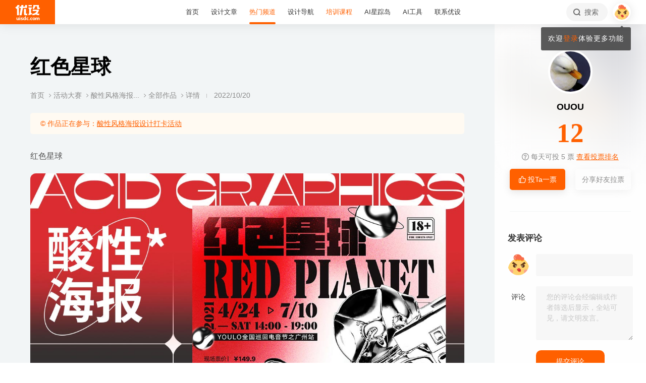

--- FILE ---
content_type: text/html; charset=UTF-8
request_url: https://event.uisdc.com/wp-content/themes/ue/vendor/lizus/wp-continue/ajax.php?action=get_post_comments&pid=808&paged=1
body_size: -80
content:
{"current_page":1,"total_pages":0,"error":[],"data":[]}

--- FILE ---
content_type: text/css
request_url: https://assets-event.uisdc.com/wp-content/themes/ue/ui/css/styles.css?v=1.0.35
body_size: 98534
content:
.flex{display:-webkit-box;display:-webkit-flex;display:-moz-box;display:-ms-flexbox;display:flex;-webkit-flex-wrap:wrap;-ms-flex-wrap:wrap;flex-wrap:wrap;-webkit-box-align:stretch;-webkit-align-items:stretch;-moz-box-align:stretch;-ms-flex-align:stretch;align-items:stretch}.flex .f-box{display:block;width:100%;height:100%}.flex,.f-item,.f-box{-webkit-box-sizing:border-box;-moz-box-sizing:border-box;box-sizing:border-box}.oh{overflow:hidden}.show{visibility:visible;opacity:1;-webkit-transition:all .2s;-o-transition:all .2s;-moz-transition:all .2s;transition:all .2s}.hide{visibility:hidden;opacity:0;-webkit-transition:all .2s;-o-transition:all .2s;-moz-transition:all .2s;transition:all .2s}.modal{position:fixed;left:0;right:0;top:0;bottom:0;z-index:80}.modal .modal-mark{background:rgba(0,0,0,0.4);position:fixed;left:0;top:0;width:100%;height:100%;cursor:pointer;-webkit-transition:none;-o-transition:none;-moz-transition:none;transition:none;display:block;visibility:visible;opacity:1}@supports (((-webkit-backdrop-filter: saturate(180%) blur(50px)) or (backdrop-filter: saturate(180%) blur(50px))) or (-webkit-backdrop-filter: saturate(180%) blur(50px))){.modal .modal-mark{background:rgba(0,0,0,0.35);-webkit-backdrop-filter:saturate(180%) blur(50px);backdrop-filter:saturate(180%) blur(50px)}}.modal .modal-window{position:fixed;z-index:90;left:50%;top:50%;-webkit-transform:translate(-50%, -50%);-moz-transform:translate(-50%, -50%);-ms-transform:translate(-50%, -50%);-o-transform:translate(-50%, -50%);transform:translate(-50%, -50%)}.modal .modal-wrap{position:relative}.modal .modal-close{display:inline-block;position:absolute;bottom:100%;right:0;color:#fff;cursor:pointer}.modal .modal-close .ico{display:block;-webkit-transition:all .2s;-o-transition:all .2s;-moz-transition:all .2s;transition:all .2s}.modal .modal-close .ico::before{display:block}.modal .modal-close:hover .ico{-webkit-transform:rotate(180deg);-moz-transform:rotate(180deg);-ms-transform:rotate(180deg);-o-transform:rotate(180deg);transform:rotate(180deg)}.hide-scrollbar{scrollbar-width:none;-ms-overflow-style:none}.hide-scrollbar::-webkit-scrollbar{display:none}.beauty-scroll{position:relative;overflow:hidden;width:100%;height:100%;-webkit-box-sizing:border-box;-moz-box-sizing:border-box;box-sizing:border-box;padding-right:.1rem}.beauty-scroll.beauty-scroll-block-mousedown .beauty-scroll-block,.beauty-scroll:hover .beauty-scroll-block{visibility:visible;opacity:1;-webkit-transition:all .2s;-o-transition:all .2s;-moz-transition:all .2s;transition:all .2s}.beauty-scroll .beauty-scroll-content{position:relative;overflow-y:auto;scrollbar-width:none;-ms-overflow-style:none}.beauty-scroll .beauty-scroll-content::-webkit-scrollbar{display:none}.beauty-scroll .beauty-scroll-block{position:absolute;right:.06rem;top:0;bottom:0;visibility:hidden;opacity:0;-webkit-transition:all .2s;-o-transition:all .2s;-moz-transition:all .2s;transition:all .2s}.beauty-scroll .beauty-scroll-block::before{content:'';display:block;width:1px;height:100%;background:#f2f2f2;-webkit-border-radius:.02rem;-moz-border-radius:.02rem;border-radius:.02rem;position:absolute;left:0;top:0}.beauty-scroll .beauty-scroll-block .block{display:block;position:absolute;left:-0.03rem;top:0;width:.07rem;height:.2rem;background:#eee;-webkit-border-radius:.05rem;-moz-border-radius:.05rem;border-radius:.05rem;cursor:pointer}.beauty-scroll-block-mousedown.beauty-scroll .beauty-scroll-block .block,.beauty-scroll .beauty-scroll-block .block:hover{background:#d8d8d8;width:.1rem;left:-0.05rem}.thumb{display:block;background-repeat:no-repeat;background-position:center;-webkit-background-size:cover;-moz-background-size:cover;-o-background-size:cover;background-size:cover;width:100%;height:0;overflow:hidden;-webkit-transform:rotate(0deg);-moz-transform:rotate(0deg);-ms-transform:rotate(0deg);-o-transform:rotate(0deg);transform:rotate(0deg)}.thumb img{display:block;position:absolute;left:50%;top:50%;-webkit-transform:translate(-50%, -50%);-moz-transform:translate(-50%, -50%);-ms-transform:translate(-50%, -50%);-o-transform:translate(-50%, -50%);transform:translate(-50%, -50%);width:100%;min-height:100%;max-width:none}.btn{-webkit-transition:all .2s;-o-transition:all .2s;-moz-transition:all .2s;transition:all .2s;cursor:pointer;display:inline-block;outline:none;border:none;text-align:center}.item{float:left;-webkit-box-sizing:border-box;-moz-box-sizing:border-box;box-sizing:border-box}.item .item-wrap{display:block}.item .item-thumb{width:100%;overflow:hidden;display:block}.col-2-3{width:66.66666667%}.col-1-3{width:33.33333333%}.col-1-2{width:50%}.col-1-1{width:100%}.f-3>.f-item{width:33.33333333%}.f-2>.f-item{width:50%}.f-1>.f-item{width:100%}@media (min-width:768px){.sm\:col-2-3{width:66.66666667%}.sm\:col-1-3{width:33.33333333%}.sm\:col-1-2{width:50%}.sm\:col-1-1{width:100%}.sm\:f-3>.f-item{width:33.33333333%}.sm\:f-2>.f-item{width:50%}.sm\:f-1>.f-item{width:100%}}@media (min-width:1024px){.md\:col-4-5{width:80%}.md\:col-3-5{width:60%}.md\:col-2-5{width:40%}.md\:col-1-5{width:20%}.md\:col-3-4{width:75%}.md\:col-2-4{width:50%}.md\:col-1-4{width:25%}.md\:col-2-3{width:66.66666667%}.md\:col-1-3{width:33.33333333%}.md\:col-1-2{width:50%}.md\:col-1-1{width:100%}.md\:f-5>.f-item{width:20%}.md\:f-4>.f-item{width:25%}.md\:f-3>.f-item{width:33.33333333%}.md\:f-2>.f-item{width:50%}.md\:f-1>.f-item{width:100%}}@media (min-width:1330px){.lg\:col-4-5{width:80%}.lg\:col-3-5{width:60%}.lg\:col-2-5{width:40%}.lg\:col-1-5{width:20%}.lg\:col-3-4{width:75%}.lg\:col-2-4{width:50%}.lg\:col-1-4{width:25%}.lg\:col-2-3{width:66.66666667%}.lg\:col-1-3{width:33.33333333%}.lg\:col-1-2{width:50%}.lg\:col-1-1{width:100%}.lg\:f-5>.f-item{width:20%}.lg\:f-4>.f-item{width:25%}.lg\:f-3>.f-item{width:33.33333333%}.lg\:f-2>.f-item{width:50%}.lg\:f-1>.f-item{width:100%}}@media (min-width:1920px){.xl\:col-4-5{width:80%}.xl\:col-3-5{width:60%}.xl\:col-2-5{width:40%}.xl\:col-1-5{width:20%}.xl\:col-3-4{width:75%}.xl\:col-2-4{width:50%}.xl\:col-1-4{width:25%}.xl\:col-2-3{width:66.66666667%}.xl\:col-1-3{width:33.33333333%}.xl\:col-1-2{width:50%}.xl\:col-1-1{width:100%}.xl\:f-5>.f-item{width:20%}.xl\:f-4>.f-item{width:25%}.xl\:f-3>.f-item{width:33.33333333%}.xl\:f-2>.f-item{width:50%}.xl\:f-1>.f-item{width:100%}}.b{font-size:.14rem;font-size:max(.14rem, 14px)}.avatar{display:block;-webkit-border-radius:100%;-moz-border-radius:100%;border-radius:100%;overflow:hidden}.avatar .thumb{padding-top:100%}@media (max-width:767.5px){.h-xs{display:none !important}}@media (min-width:768px){.s-xs{display:none !important}}.clr_orange{color:#ff6000 !important}.event-content .collection-404{position:relative}.event-content .collection-404 .thumb-404{position:relative;left:auto;top:auto}.container{position:relative;margin:0 15px}@media (min-width:1330px){.container{margin:0 70px}}@media (min-width:1920px){.container{margin:0 10vw}}@media (min-width:768px){.a_scale{-webkit-transition:all .2s;-o-transition:all .2s;-moz-transition:all .2s;transition:all .2s;display:block}.a_scale:hover{-webkit-transform:scale(1.1);-moz-transform:scale(1.1);-ms-transform:scale(1.1);-o-transform:scale(1.1);transform:scale(1.1)}}@media (min-width:768px){.a_mask{display:block;position:relative}.a_mask::after{content:'';display:block;width:100%;height:100%;background-color:transparent;background-image:-webkit-gradient(linear, left top, left bottom, from(rgba(0,0,0,0.01)), to(rgba(0,0,0,0.5)));background-image:-webkit-linear-gradient(top, rgba(0,0,0,0.01) 0%, rgba(0,0,0,0.5) 100%);background-image:-moz- oldlinear-gradient(top, rgba(0,0,0,0.01) 0%, rgba(0,0,0,0.5) 100%);background-image:-o-linear-gradient(top, rgba(0,0,0,0.01) 0%, rgba(0,0,0,0.5) 100%);background-image:linear-gradient(180deg, rgba(0,0,0,0.01) 0%, rgba(0,0,0,0.5) 100%);position:absolute;left:0;right:0;top:0;visibility:hidden;opacity:0;-webkit-transition:all .2s;-o-transition:all .2s;-moz-transition:all .2s;transition:all .2s}.a_mask:hover::after{visibility:visible;opacity:1}}@media (min-width:768px){.a_mask_light{display:block;position:relative}.a_mask_light::after{content:'';display:block;width:100%;height:100%;background-color:transparent;background-image:-webkit-gradient(linear, left top, left bottom, from(rgba(0,0,0,0.01)), to(rgba(0,0,0,0.5)));background-image:-webkit-linear-gradient(top, rgba(0,0,0,0.01) 0%, rgba(0,0,0,0.5) 100%);background-image:-moz- oldlinear-gradient(top, rgba(0,0,0,0.01) 0%, rgba(0,0,0,0.5) 100%);background-image:-o-linear-gradient(top, rgba(0,0,0,0.01) 0%, rgba(0,0,0,0.5) 100%);background-image:linear-gradient(180deg, rgba(0,0,0,0.01) 0%, rgba(0,0,0,0.5) 100%);position:absolute;left:0;right:0;top:0;visibility:visible;opacity:1;-webkit-transition:all .2s;-o-transition:all .2s;-moz-transition:all .2s;transition:all .2s}.a_mask_light:hover::after{visibility:hidden;opacity:0}}@media (min-width:768px){.a_bright{display:block;position:relative}.a_bright::after{content:'';display:block;width:100%;height:100%;background-color:rgba(0,0,0,0.2);background-image:none;position:absolute;left:0;right:0;top:0;visibility:visible;opacity:1;-webkit-transition:all .2s;-o-transition:all .2s;-moz-transition:all .2s;transition:all .2s}.a_bright:hover::after{visibility:hidden;opacity:0}}@media (min-width:768px){.a_dim{display:block;position:relative}.a_dim::after{content:'';display:block;width:100%;height:100%;background-color:rgba(0,0,0,0.2);background-image:none;position:absolute;left:0;right:0;top:0;visibility:hidden;opacity:0;-webkit-transition:all .2s;-o-transition:all .2s;-moz-transition:all .2s;transition:all .2s}.a_dim:hover::after{visibility:visible;opacity:1}}@media (min-width:768px){.a_glass{position:relative;overflow:hidden}.a_glass:after{content:'';display:block;width:100%;height:30%;position:absolute;top:-100%;left:60%;background:rgba(255,255,255,0.5);-webkit-transform:scale3d(1.9, 1.4, 1) rotate3d(0, 0, 1, 45deg) translate3d(0, 100%, 0);-moz-transform:scale3d(1.9, 1.4, 1) rotate3d(0, 0, 1, 45deg) translate3d(0, 100%, 0);transform:scale3d(1.9, 1.4, 1) rotate3d(0, 0, 1, 45deg) translate3d(0, 100%, 0);-webkit-transition:none;-o-transition:none;-moz-transition:none;transition:none}.a_glass:hover:after{top:200%;left:0;-webkit-transition:all .5s;-o-transition:all .5s;-moz-transition:all .5s;transition:all .5s}}.ellipsis-text{position:relative}.ellipsis-text .view-more{color:#0085ff;display:inline-block;white-space:nowrap;cursor:pointer}.ellipsis-text .view-more .ico{font-size:85.71428571%;-webkit-transform:rotate(90deg);-moz-transform:rotate(90deg);-ms-transform:rotate(90deg);-o-transform:rotate(90deg);transform:rotate(90deg);display:inline-block}.ellipsis-text .view-more:hover{color:#ff6000}.btn-white-blue{background:#fff;color:#00c5f0}.btn-white-black7e{background:#fff;color:#7e7e7e}.btn-white-black7e:hover{color:#ff6000}.btn-white-black60{background:#fff;color:#606060}.btn-white-black60:hover{color:#ff6000}.btn-b9c5d1-ffffff{background-color:#b9c5d1;color:#fff}.btn-b9c5d1-ffffff:hover{background-color:#ff6000}.btn-b9c5d1-ffffff.disable:hover{background-color:#b9c5d1}.btn.disable{cursor:default}.item-post>.b-wrap{background-color:#fff;-webkit-border-radius:.71428571em;-moz-border-radius:.71428571em;border-radius:.71428571em;overflow:hidden}.item-post>.b-wrap:hover{-webkit-box-shadow:0 0 2.14285714em rgba(0,0,0,0.05);-moz-box-shadow:0 0 2.14285714em rgba(0,0,0,0.05);box-shadow:0 0 2.14285714em rgba(0,0,0,0.05)}@media (min-width:768px){.item-post>.b-wrap:hover .thumb{-webkit-transform:scale(1.05);-moz-transform:scale(1.05);-ms-transform:scale(1.05);-o-transform:scale(1.05);transform:scale(1.05)}}.item-post>.b-wrap:hover .dasai-btns .f-item:nth-child(1) .btn{background-color:#ff6000;color:#fff}.item-post .item-thumb{display:block;overflow:hidden;position:relative}.item-post .item-thumb .thumb{padding-top:64.3442623%;-webkit-transition:all .2s;-o-transition:all .2s;-moz-transition:all .2s;transition:all .2s}.item-post .item-main{padding:1.42857143em 2.14285714em 2.14285714em}.item-post .p-title{font-size:.24rem;font-size:max(.24rem, 24px);line-height:1.25em;margin-bottom:.2rem}@media (min-width:768px){.item-post .p-title{height:2.5em;overflow:hidden}}.item-post .p-title a{color:#323232;display:block}.item-post .p-title a:hover{color:#ff6000}.item-post .dasai-tags{font-size:92.85714286%;margin-bottom:1.53846154em}.item-post .dasai-tags .t-wrap{margin:0 -0.46153846em -0.92307692em;overflow:hidden;height:2em}.item-post .dasai-tag{line-height:2em;padding:0 .76923077em;margin:0 .46153846em .92307692em;cursor:default}.item-post .dasai-tag:hover{background:rgba(255,140,52,0.1);color:#ff6000}.item-post .dasai-tougao,.item-post .dasai-huodong{font-size:inherit;font-weight:normal;line-height:2.14285714em;color:#8a8a8a}.item-post .dasai-btns{margin:2.14285714em -0.71428571em 0;-webkit-box-pack:center;-webkit-justify-content:center;-moz-box-pack:center;-ms-flex-pack:center;justify-content:center}.item-post .dasai-btns .f-item{padding:0 .71428571em}.item-post .dasai-btns .btn{display:block;text-align:center;line-height:3em}.item-post .dasai-btns .btn-gray{background-color:#f6f9fb}.item-post .dasai-btns .btn-gray:hover{background-color:#ff6000}.item-post .dasai-status{margin-bottom:.71428571em}.item-post .dasai-status img{width:auto;height:1.71428571em}@media (max-width:767.5px){.item-post .item-main{padding-top:max(4vw, 15px);padding-bottom:max(5.33333333vw, 20px);padding-left:max(5.33333333vw, 20px);padding-right:max(5.33333333vw, 20px)}.item-post .p-title{font-size:max(5.33333333vw, 20px)}}.item-artwork .f-box{background-color:#fff;-webkit-border-radius:.71428571em;-moz-border-radius:.71428571em;border-radius:.71428571em;overflow:hidden}.item-artwork .f-box:hover{-webkit-box-shadow:0 0 2.14285714em rgba(0,0,0,0.05);-moz-box-shadow:0 0 2.14285714em rgba(0,0,0,0.05);box-shadow:0 0 2.14285714em rgba(0,0,0,0.05)}.item-artwork .f-box:hover .item-thumb .thumb{-webkit-transform:scale(1.1);-moz-transform:scale(1.1);-ms-transform:scale(1.1);-o-transform:scale(1.1);transform:scale(1.1)}.item-artwork .item-thumb{overflow:hidden}.item-artwork .item-thumb .thumb{-webkit-transition:all .2s;-o-transition:all .2s;-moz-transition:all .2s;transition:all .2s;padding-top:75%}.item-artwork .item-main{padding:1.07142857em 1.42857143em 1.42857143em}.item-artwork .item-title{font-size:114.28571429%;line-height:1.375em;height:2.75em;margin-bottom:.75em;overflow:hidden;color:#030303}.item-artwork .item-meta{color:#606060;font-weight:normal;line-height:2em;position:relative;font-size:85.71428571%}.item-artwork .meta-author{display:block;max-width:10em;overflow:hidden;white-space:nowrap;-o-text-overflow:ellipsis;text-overflow:ellipsis}.item-artwork .avatar{width:2em;display:inline-block;margin-right:.33333333em;vertical-align:top}.item-artwork .meta-vote{position:absolute;right:0;top:0}@media (max-width:767.5px){.item-artwork .item-main{padding:max(2.66666667vw, 10px)}.item-artwork .item-title{font-size:max(3.73333333vw, 14px)}.item-artwork .meta-author .avatar{display:none}}.item-artwork-block .i-wrap{display:block;position:relative;padding-left:36em;min-height:25em}.item-artwork-block .i-wrap:hover .item-title{color:#ff6000}.item-artwork-block .i-wrap:hover .item-thumb .thumb{-webkit-transform:scale(1.1);-moz-transform:scale(1.1);-ms-transform:scale(1.1);-o-transform:scale(1.1);transform:scale(1.1)}.item-artwork-block .item-thumb{overflow:hidden;position:absolute;left:0;top:0;width:32em;-webkit-border-radius:.71428571em;-moz-border-radius:.71428571em;border-radius:.71428571em}.item-artwork-block .item-thumb .thumb{-webkit-transition:all .2s;-o-transition:all .2s;-moz-transition:all .2s;transition:all .2s;padding-top:75%}.item-artwork-block .item-title{font-size:180%;line-height:1.125em;margin-bottom:.78125em;color:#000}.item-artwork-block .item-meta{color:#606060;font-weight:normal;line-height:2em;position:relative;font-size:inherit;margin-bottom:2.5em}.item-artwork-block .avatar{width:2em;display:inline-block;margin-right:.9375em;vertical-align:top}.item-artwork-block .i-h4{font-size:inherit;color:#525252;line-height:1.5em;margin-bottom:.625em}.item-artwork-block .i-word{font-size:inherit;line-height:1.875em;color:#8a8a8a;padding-bottom:1.5em}.item-artwork-block .i-awards{margin:0 -0.5em -1em}.item-artwork-block .i-awards .award{padding:0 .85714286em;margin:0 .5em 1em;line-height:2.14285714em}.item-artwork-block .i-awards .award:hover{background:rgba(255,140,52,0.1);color:#ff6000}@media (max-width:767.5px){.item-artwork-block .i-wrap{padding-left:0}.item-artwork-block .item-thumb{position:relative;left:auto;top:auto;width:100%;margin-bottom:max(4vw, 15px)}.item-artwork-block .item-title{font-size:max(5.33333333vw, 20px);margin-bottom:max(4vw, 15px)}.item-artwork-block .item-meta{font-size:max(3.2vw, 12px);margin-bottom:max(6.66666667vw, 25px);line-height:max(5.33333333vw, 20px)}.item-artwork-block .avatar{width:max(5.33333333vw, 20px)}.item-artwork-block .i-h4{font-size:max(3.73333333vw, 14px);margin-bottom:max(4vw, 15px)}.item-artwork-block .i-word{font-size:max(3.73333333vw, 14px)}.item-artwork-block .i-awards{font-size:max(2.93333333vw, 12px)}}.item-show .item-main{padding-top:2.85714286em;position:relative}.item-show .item-avatar{position:absolute;left:1.42857143em;top:0;-webkit-transform:translate(0, -50%);-moz-transform:translate(0, -50%);-ms-transform:translate(0, -50%);-o-transform:translate(0, -50%);transform:translate(0, -50%);width:3em}.item-show .item-avatar .avatar{border:3px solid #fff;-webkit-border-radius:.42857143em;-moz-border-radius:.42857143em;border-radius:.42857143em;margin-right:0;width:100%}.item-show .item-avatar .thumb{padding-top:100%}@media (max-width:767.5px){.item-show .item-main{padding-top:2.14285714em}.item-show .item-avatar{left:.71428571em;width:2.14285714em}}.part-404 .container{background-image:url(https://image.uisdc.com/wp-content/uploads/2019/10/404_bg.jpg);-webkit-background-size:70% 70%;-moz-background-size:70%;-o-background-size:70%;background-size:70%;background-position:right top;background-repeat:no-repeat}@media (min-width:768px){.part-404 .container{-webkit-background-size:auto auto;-moz-background-size:auto;-o-background-size:auto;background-size:auto;background-position:right bottom}}.part-404 .main{padding:60px 0 80px;color:#888;font-size:16px;line-height:1.875;max-width:600px}@media (min-width:768px){.part-404 .main{padding:80px 0 180px}}.part-404 .main h2{font-size:32px;margin-bottom:20px;color:#333;width:60%}@media (min-width:768px){.part-404 .main h2{width:auto;font-size:40px}}.part-404 .main p{margin-bottom:20px}.part-404 .main h3{font-size:20px;color:#ff6000;padding-bottom:20px;border-bottom:1px solid #f1f1f1;margin-bottom:20px}.part-404 .main h3 a{color:#ff6000}.part-404 .main h4{font-size:20px;color:#333;margin-bottom:20px}.part-404 .main ol{margin:0 17px;font-size:13px}@media (min-width:768px){.part-404 .main ol{font-size:16px}}.part-404 .main ol li{list-style:decimal outside;margin-bottom:5px;padding-left:10px}.part-404 .main ol li a{color:#ff6000;text-decoration:underline}.part-dasai-help{font-size:.14rem;font-size:max(.14rem, 14px);margin-bottom:5em}.part-dasai-help .part-title{font-size:228.57142857%;text-align:center;color:#000;line-height:1.4em;margin-bottom:.2em}.part-dasai-help .part-subtitle{font-weight:normal;font-size:inherit;text-align:center;color:#8a8a8a;line-height:1.42857143em;margin-bottom:2.85714286em}.part-dasai-help .items{margin:0 -1.28571429em -2.57142857em}.part-dasai-help .f-item{padding:0 1.28571429em;margin-bottom:2.57142857em}.part-dasai-help .f-item:nth-child(1) .f-box{background-image:-webkit-gradient(linear, left top, left bottom, from(#F8F8FF), to(#FFFFFF));background-image:-webkit-linear-gradient(top, #F8F8FF 0%, #FFFFFF 100%);background-image:-moz- oldlinear-gradient(top, #F8F8FF 0%, #FFFFFF 100%);background-image:-o-linear-gradient(top, #F8F8FF 0%, #FFFFFF 100%);background-image:linear-gradient(180deg, #F8F8FF 0%, #FFFFFF 100%)}.part-dasai-help .f-item:nth-child(1) .ico{background-color:#978df4}.part-dasai-help .f-item:nth-child(2) .f-box{background-image:-webkit-gradient(linear, left top, left bottom, from(#F7FAFE), to(#FFFFFF));background-image:-webkit-linear-gradient(top, #F7FAFE 0%, #FFFFFF 100%);background-image:-moz- oldlinear-gradient(top, #F7FAFE 0%, #FFFFFF 100%);background-image:-o-linear-gradient(top, #F7FAFE 0%, #FFFFFF 100%);background-image:linear-gradient(180deg, #F7FAFE 0%, #FFFFFF 100%)}.part-dasai-help .f-item:nth-child(2) .ico{background-color:#737cb7}.part-dasai-help .f-item:nth-child(3) .f-box{background-image:-webkit-gradient(linear, left top, left bottom, from(#F6FFF8), to(#FFFFFF));background-image:-webkit-linear-gradient(top, #F6FFF8 0%, #FFFFFF 100%);background-image:-moz- oldlinear-gradient(top, #F6FFF8 0%, #FFFFFF 100%);background-image:-o-linear-gradient(top, #F6FFF8 0%, #FFFFFF 100%);background-image:linear-gradient(180deg, #F6FFF8 0%, #FFFFFF 100%)}.part-dasai-help .f-item:nth-child(3) .ico{background-color:#14c831}.part-dasai-help .f-item:nth-child(4) .f-box{background-image:-webkit-gradient(linear, left top, left bottom, from(#FDF8F8), to(#FFFFFF));background-image:-webkit-linear-gradient(top, #FDF8F8 0%, #FFFFFF 100%);background-image:-moz- oldlinear-gradient(top, #FDF8F8 0%, #FFFFFF 100%);background-image:-o-linear-gradient(top, #FDF8F8 0%, #FFFFFF 100%);background-image:linear-gradient(180deg, #FDF8F8 0%, #FFFFFF 100%)}.part-dasai-help .f-item:nth-child(4) .ico{background-color:#eb8a4c}.part-dasai-help .f-box{background-color:#fff;-webkit-border-radius:.71428571em;-moz-border-radius:.71428571em;border-radius:.71428571em;padding:2em}.part-dasai-help .f-box:hover{-webkit-box-shadow:0 0 2.14285714em rgba(0,0,0,0.05);-moz-box-shadow:0 0 2.14285714em rgba(0,0,0,0.05);box-shadow:0 0 2.14285714em rgba(0,0,0,0.05)}.part-dasai-help .f-box:hover .btn{background-color:#ff6000;color:#fff}.part-dasai-help .title{font-size:.2rem;font-size:max(.2rem, 20px);line-height:1.4em;height:1.4em;overflow:hidden;margin-bottom:.6em;color:#101010;-o-text-overflow:ellipsis;text-overflow:ellipsis;white-space:nowrap}.part-dasai-help .title .num{display:inline-block;vertical-align:top;margin-top:.28571429em;width:.2rem;width:max(.2rem, 20px);height:.2rem;height:max(.2rem, 20px);line-height:.2rem;line-height:max(.2rem, 20px);font-size:70%;text-align:center;-webkit-border-radius:100%;-moz-border-radius:100%;border-radius:100%;border:1px solid #101010}.part-dasai-help .entry{color:#525252;font-size:inherit;line-height:1.71428571em;margin-bottom:2em;height:6.85714286em;overflow:hidden}.part-dasai-help .ip-wrap{display:block;position:relative;padding-left:4.64285714em;padding-right:4.57142857em}.part-dasai-help .ip-wrap:hover .ip-title{color:#ff6000}.part-dasai-help .ico{display:block;font-size:.24rem;font-size:max(.24rem, 24px);width:2.08333333em;height:2.08333333em;line-height:2.08333333em;-webkit-border-radius:.41666667em;-moz-border-radius:.41666667em;border-radius:.41666667em;color:#fff;text-align:center;position:absolute;left:0;top:0}.part-dasai-help .btn{display:block;position:absolute;right:0;top:.71428571em;padding:0 .85714286em}.part-dasai-help .ip-title{font-size:.16rem;font-size:max(.16rem, 16px);color:#323232;line-height:1.5em;height:1.5em;overflow:hidden;margin-bottom:.375em;-o-text-overflow:ellipsis;text-overflow:ellipsis;white-space:nowrap}.part-dasai-help .ip-desc{font-size:.12rem;font-size:max(.12rem, 12px);color:#8a8a8a;font-weight:normal;line-height:1.66666667em;height:1.66666667em;overflow:hidden;-o-text-overflow:ellipsis;text-overflow:ellipsis;white-space:nowrap}@media (max-width:767.5px){.part-dasai-help{margin-bottom:max(9.33333333vw, 35px)}.part-dasai-help .f-box{padding:max(5.33333333vw, 20px)}.part-dasai-help .items{margin:0}.part-dasai-help .items .f-item:last-child{margin-bottom:0}.part-dasai-help .f-item{padding:0;margin-bottom:max(5.33333333vw, 20px)}.part-dasai-help .title{font-size:max(4.53333333vw, 17px)}.part-dasai-help .title .num{margin-top:.28571429em;width:.17rem;width:max(.17rem, 17px);height:.17rem;height:max(.17rem, 17px);line-height:.17rem;line-height:max(.17rem, 17px)}.part-dasai-help .entry{font-size:max(3.46666667vw, 13px);margin-bottom:0}.part-dasai-help .ip-wrap,.part-dasai-help .ip-title{font-size:max(3.73333333vw, 14px)}.part-dasai-help .ip-desc{font-size:max(2.93333333vw, 12px)}.part-dasai-help .ico{font-size:164.28571429%}}.part-dasai-server{font-size:.14rem;font-size:max(.14rem, 14px);margin-bottom:5em}.part-dasai-server .items{margin:0 -1.28571429em -2.57142857em}.part-dasai-server .f-item{padding:0 1.28571429em;margin-bottom:2.57142857em}.part-dasai-server .f-box{background-color:#fff;-webkit-border-radius:.71428571em;-moz-border-radius:.71428571em;border-radius:.71428571em;padding:2em 1.2em}.part-dasai-server .s-wrap{position:relative;display:block;padding-left:6.2em}.part-dasai-server .s-thumb{position:absolute;width:5.71428571em;left:0;top:0}.part-dasai-server .thumb{padding-top:100%}.part-dasai-server .title{font-size:.2rem;font-size:max(.2rem, 20px);color:#101010;line-height:1.4em;margin-bottom:.4em}.part-dasai-server .entry{font-size:inherit;line-height:1.42857143em;height:2.85714286em;overflow:hidden;color:#9a9a9a}@media (max-width:767.5px){.part-dasai-server{margin-bottom:max(9.33333333vw, 35px)}.part-dasai-server .s-wrap{padding-left:0}.part-dasai-server .s-thumb{position:relative;left:auto;top:auto;width:max(16vw, 60px);margin:0 auto max(3.46666667vw, 13px)}.part-dasai-server .items{margin:0 min(-1.86666667vw, -7px)}.part-dasai-server .f-item{padding:0 max(1.86666667vw, 7px);margin-bottom:max(3.73333333vw, 14px)}.part-dasai-server .f-box{padding:max(4vw, 15px);text-align:center}.part-dasai-server .title{font-size:max(3.46666667vw, 13px)}.part-dasai-server .entry{font-size:max(2.93333333vw, 12px)}}.part-dasai-contact{font-size:.14rem;font-size:max(.14rem, 14px);margin-bottom:5em}.part-dasai-contact .items{background-color:#fff;-webkit-border-radius:.71428571em;-moz-border-radius:.71428571em;border-radius:.71428571em;padding:3.57142857em 1.42857143em}.part-dasai-contact .items:hover{-webkit-box-shadow:0 0 2.14285714em rgba(0,0,0,0.05);-moz-box-shadow:0 0 2.14285714em rgba(0,0,0,0.05);box-shadow:0 0 2.14285714em rgba(0,0,0,0.05)}.part-dasai-contact .f-item{padding:0 4.28571429em}.part-dasai-contact .f-item:nth-child(1){border-right:1px solid rgba(243,243,243,0.8)}.part-dasai-contact .f-box{position:relative;padding-right:14.28571429em;min-height:17.85714286em}.part-dasai-contact .ewm{position:absolute;right:0;top:0;width:14.28571429em;padding:2.14285714em;background-color:#fff;-webkit-box-shadow:0 0 2.14285714em rgba(0,0,0,0.05);-moz-box-shadow:0 0 2.14285714em rgba(0,0,0,0.05);box-shadow:0 0 2.14285714em rgba(0,0,0,0.05);-webkit-border-radius:.71428571em;-moz-border-radius:.71428571em;border-radius:.71428571em;-webkit-box-sizing:border-box;-moz-box-sizing:border-box;box-sizing:border-box}.part-dasai-contact .thumb{padding-top:100%}.part-dasai-contact .ewm-title{text-align:center;color:#2cc87d;font-size:.18rem;font-size:max(.18rem, 18px);line-height:1.33333333em;margin-bottom:.44444444em}.part-dasai-contact .ewm-desc{font-weight:normal;font-size:inherit;color:#525252;text-align:center}.part-dasai-contact .subtitle{font-size:.32rem;font-size:max(.32rem, 32px);line-height:1.5625em;color:#525252;font-weight:normal}.part-dasai-contact .title{font-size:.36rem;font-size:max(.36rem, 36px);line-height:1.55555556em;color:#ff6000;margin-bottom:.4em}.part-dasai-contact .desc{font-size:.16rem;font-size:max(.16rem, 16px);color:#525252;font-weight:normal;line-height:1.875em;margin-bottom:.375em}.part-dasai-contact .list{font-size:.16rem;font-size:max(.16rem, 16px);line-height:1.875em;color:#8a8a8a}.part-dasai-contact .list li{display:block}.part-dasai-contact .list .ico{color:#2cc87d}@media (max-width:767.5px){.part-dasai-contact{margin-bottom:max(9.33333333vw, 35px)}.part-dasai-contact .items{padding:0;background-color:transparent}.part-dasai-contact .f-item{margin-bottom:max(4vw, 15px);padding:0}.part-dasai-contact .f-box{background-color:#fff;padding:max(5.33333333vw, 20px);-webkit-border-radius:.71428571em;-moz-border-radius:.71428571em;border-radius:.71428571em;text-align:center}.part-dasai-contact .list{margin-bottom:0}.part-dasai-contact .ewm{position:relative;right:auto;top:auto;margin:0 auto;width:auto;padding:max(5.33333333vw, 20px);-webkit-box-shadow:none;-moz-box-shadow:none;box-shadow:none;padding-top:0}.part-dasai-contact .subtitle{font-size:max(4.8vw, 18px)}.part-dasai-contact .title{font-size:max(6.13333333vw, 23px)}.part-dasai-contact .list,.part-dasai-contact .desc{font-size:max(3.73333333vw, 14px);text-align:left;padding-left:2em}}.part-uisdc-intro{font-size:.14rem;font-size:max(.14rem, 14px);margin-bottom:5em;position:relative}.part-uisdc-intro .bg .thumb img{position:static;-webkit-transform:none;-moz-transform:none;-ms-transform:none;-o-transform:none;transform:none}.part-uisdc-intro .b-wrap{padding-top:6em}.part-uisdc-intro .part-1{padding-top:1.6em}.part-uisdc-intro .part-2{padding-top:3.57142857em}.part-uisdc-intro .part-2-wrap{background-color:#fff;padding:3.57142857em;-webkit-border-radius:.71428571em;-moz-border-radius:.71428571em;border-radius:.71428571em}.part-uisdc-intro .part-2-wrap:hover{-webkit-box-shadow:0 0 2.14285714em rgba(0,0,0,0.05);-moz-box-shadow:0 0 2.14285714em rgba(0,0,0,0.05);box-shadow:0 0 2.14285714em rgba(0,0,0,0.05)}.part-uisdc-intro .items>.f-item{border-top:1px solid #f6f6f6;padding:3.57142857em 0}.part-uisdc-intro .items>.f-item:nth-child(-n+2){border-top:none;padding-top:0}.part-uisdc-intro .items>.f-item:nth-child(5),.part-uisdc-intro .items>.f-item:nth-child(6){padding-bottom:0}.part-uisdc-intro .items>.f-item:nth-child(2n+1){border-right:1px solid #f6f6f6;padding-right:2.85714286em}.part-uisdc-intro .items>.f-item:nth-child(2n){padding-left:3.57142857em}.part-uisdc-intro .items>.f-item>.f-box{position:relative}.part-uisdc-intro .items .num{display:block;position:absolute;right:0;top:0;font-family:Impact;color:#f3f3f3;font-size:.64rem;font-size:max(.64rem, 64px);text-align:right}.part-uisdc-intro .items .title{color:#323232;font-size:.3rem;font-size:max(.3rem, 30px);line-height:1.33333333em;margin-bottom:.33333333em}.part-uisdc-intro .items .subtitle{font-size:.2rem;font-size:max(.2rem, 20px);color:#525252;font-weight:normal;line-height:1.4em;margin-bottom:1em}.part-uisdc-intro .items .entry{font-size:.16rem;font-size:max(.16rem, 16px);color:#8a8a8a;line-height:1.6875em;height:3.375em;overflow:hidden;margin-bottom:2.625em}.part-uisdc-intro .data{-webkit-flex-wrap:nowrap;-ms-flex-wrap:nowrap;flex-wrap:nowrap}.part-uisdc-intro .data .f-item{margin-right:.8rem}.part-uisdc-intro .data strong{display:block;font-size:.32rem;font-size:max(.32rem, 32px);line-height:1.25em;color:#ff6000;font-weight:bold}.part-uisdc-intro .data i{display:block;font-size:.16rem;font-size:max(.16rem, 16px);line-height:1.6875em;color:#8a8a8a}.part-uisdc-intro .subitems .f-item{margin-right:.4rem}.part-uisdc-intro .subitems .f-item:last-child{margin-right:0}@media (max-width:1919.5px){.part-uisdc-intro .subitems .f-item{margin-right:.2rem}}.part-uisdc-intro .subitems .f-box{display:block;position:relative;padding-left:4.28571429em;color:#8a8a8a}.part-uisdc-intro .subitems a:hover{color:#ff6000}.part-uisdc-intro .subitems .disable{cursor:default}.part-uisdc-intro .subitems .disable:hover{color:#8a8a8a}.part-uisdc-intro .subitems .d-title{line-height:3.57142857em}.part-uisdc-intro .subitems .item-ico,.part-uisdc-intro .subitems .item-thumb{width:3.57142857em;position:absolute;left:0;top:0}.part-uisdc-intro .subitems .item-thumb{-webkit-border-radius:100%;-moz-border-radius:100%;border-radius:100%;overflow:hidden}.part-uisdc-intro .subitems .item-thumb .thumb{padding-top:100%}.part-uisdc-intro .subitems .round-thumb{overflow:hidden;-webkit-border-radius:100%;-moz-border-radius:100%;border-radius:100%}.part-uisdc-intro .subitems .item-ico{background-color:#ff6000;-webkit-border-radius:100%;-moz-border-radius:100%;border-radius:100%;text-align:center}.part-uisdc-intro .subitems .item-ico .ico{color:#fff;font-size:.24rem;font-size:max(.24rem, 24px);line-height:2.08333333em}.part-uisdc-intro .part-1 .f-item{text-align:center}.part-uisdc-intro .part-1 .f-box{text-align:center;width:auto;height:auto;display:inline-block;position:relative;padding:0 2.35714286em}.part-uisdc-intro .part-1 .f-box::after,.part-uisdc-intro .part-1 .f-box::before{content:'';display:block;position:absolute;top:0;width:2.35714286em;height:100%;background-position:center;-webkit-background-size:contain;-moz-background-size:contain;-o-background-size:contain;background-size:contain;background-repeat:no-repeat}.part-uisdc-intro .part-1 .f-box::before{left:0;background-image:url(https://image.uisdc.com/wp-content/uploads/event_img_2022/prize-l.png)}.part-uisdc-intro .part-1 .f-box::after{right:0;background-image:url(https://image.uisdc.com/wp-content/uploads/event_img_2022/prize-r.png)}.part-uisdc-intro .part-1 .desc,.part-uisdc-intro .part-1 .title{overflow:hidden;text-align:center;white-space:nowrap;-o-text-overflow:ellipsis;text-overflow:ellipsis}.part-uisdc-intro .part-1 .title{font-size:.2rem;font-size:max(.2rem, 20px);line-height:1.6em;height:1.6em;margin-bottom:.2em}.part-uisdc-intro .part-1 .desc{font-size:.16rem;font-size:max(.16rem, 16px);color:#525252;font-weight:normal;line-height:1.75em;height:1.75em}@media (max-width:767.5px){.part-uisdc-intro{margin-bottom:max(5.33333333vw, 20px);-webkit-background-size:200% 200%;-moz-background-size:200%;-o-background-size:200%;background-size:200%;background-position:center max(12.8vw, 48px)}.part-uisdc-intro .b-wrap{padding-top:3em}.part-uisdc-intro .part-1 .f-item{padding:0 max(5.33333333vw, 20px);margin-bottom:max(9.33333333vw, 35px)}.part-uisdc-intro .part-1 .f-box{display:block}.part-uisdc-intro .part-1 .title{font-size:max(4.8vw, 18px)}.part-uisdc-intro .part-1 .desc{font-size:max(3.73333333vw, 14px)}.part-uisdc-intro .part-2-wrap{padding:0;background-color:transparent}.part-uisdc-intro .part-2-wrap:hover{-webkit-box-shadow:none;-moz-box-shadow:none;box-shadow:none}.part-uisdc-intro .part-2{padding-top:0}.part-uisdc-intro .items>.f-item{padding:0;margin-bottom:max(4vw, 15px)}.part-uisdc-intro .items>.f-item:last-child{margin-bottom:0}.part-uisdc-intro .items>.f-item:nth-child(2n+1){border-right:0;padding-right:0}.part-uisdc-intro .items>.f-item:nth-child(2n){padding-left:0}.part-uisdc-intro .items>.f-item>.f-box{background-color:#fff;-webkit-border-radius:.71428571em;-moz-border-radius:.71428571em;border-radius:.71428571em;padding:max(7.73333333vw, 29px) max(5.33333333vw, 20px)}.part-uisdc-intro .items .num{right:max(5.33333333vw, 20px);top:max(5.86666667vw, 22px);font-size:max(12vw, 45px)}.part-uisdc-intro .items .title{font-size:max(4.8vw, 18px)}.part-uisdc-intro .items .subtitle{font-size:max(3.73333333vw, 14px)}.part-uisdc-intro .items .entry{font-size:max(3.46666667vw, 13px);height:auto}.part-uisdc-intro .data .f-item{margin-right:max(8vw, 30px)}.part-uisdc-intro .data strong{font-size:max(4.8vw, 18px)}.part-uisdc-intro .data i{font-size:max(2.93333333vw, 12px)}.part-uisdc-intro .subitems{margin-bottom:min(-3.2vw, -12px)}.part-uisdc-intro .subitems .f-item{margin-bottom:max(3.2vw, 12px)}.part-uisdc-intro .subitems .f-box{padding-left:max(8.66666667vw, 33px)}.part-uisdc-intro .subitems .item-ico,.part-uisdc-intro .subitems .item-thumb{width:max(6.66666667vw, 25px)}.part-uisdc-intro .subitems .d-title{line-height:max(6.66666667vw, 25px);font-size:max(3.2vw, 12px);white-space:nowrap}.part-uisdc-intro .subitems .item-ico .ico{line-height:max(6.66666667vw, 25px);font-size:max(3.2vw, 12px)}}.part-crumbs{font-size:.14rem;font-size:max(.14rem, 14px);color:rgba(255,255,255,0.8)}.part-crumbs a{color:rgba(255,255,255,0.8)}.part-crumbs li .ico{color:rgba(255,255,255,0.6)}.dasai-header{-webkit-border-radius:.71428571em;-moz-border-radius:.71428571em;border-radius:.71428571em;background:-webkit-gradient(linear, left top, left bottom, from(rgba(255,255,255,0.5)), to(#FFFFFF));background:-webkit-linear-gradient(top, rgba(255,255,255,0.5) 0%, #FFFFFF 100%);background:-moz- oldlinear-gradient(top, rgba(255,255,255,0.5) 0%, #FFFFFF 100%);background:-o-linear-gradient(top, rgba(255,255,255,0.5) 0%, #FFFFFF 100%);background:linear-gradient(180deg, rgba(255,255,255,0.5) 0%, #FFFFFF 100%);border:1px solid #fff;padding:2.14285714em 2.85714286em 4em}.dasai-header .b-wrap{position:relative;padding-left:34.375vw;min-height:17.1875vw}.dasai-header .b-thumb{position:absolute;left:0;top:-3.57142857em;width:31.66666667vw;-webkit-border-radius:.71428571em;-moz-border-radius:.71428571em;border-radius:.71428571em;-webkit-box-shadow:0 .42857143em 2.14285714em 0 rgba(190,196,207,0.2);-moz-box-shadow:0 .42857143em 2.14285714em 0 rgba(190,196,207,0.2);box-shadow:0 .42857143em 2.14285714em 0 rgba(190,196,207,0.2);overflow:hidden}.dasai-header .b-thumb .thumb{padding-top:62.5%}.dasai-header .dasai-status{margin-bottom:1.14285714em}.dasai-header .dasai-status img{height:1.71428571em;display:block}.dasai-header .p-title{font-size:.4rem;font-size:max(.4rem, 40px);line-height:1.2;margin-bottom:.5em}.dasai-header .p-title .ico{color:#ff6000;font-size:60%;margin-left:.41666667em}.dasai-header .b-tags{font-weight:normal;font-size:inherit;line-height:1.85714286em;margin-bottom:1.42857143em}.dasai-header .b-tags .dasai-tags{margin:0 -0.5em -1em}.dasai-header .b-tags .btn{margin:0 .5em 1em;padding:0 .64285714em;line-height:2;cursor:default}.dasai-header .b-tags .btn:hover{background:rgba(255,140,52,0.1);color:#ff6000}.dasai-header .dasai-date,.dasai-header .dasai-detail{font-size:inherit;font-weight:normal;line-height:1.78571429em;margin-bottom:1.07142857em}.dasai-header .dasai-date em,.dasai-header .dasai-detail em{color:#525252}.dasai-header .dasai-date i,.dasai-header .dasai-detail i{color:#8a8a8a}.dasai-header .dasai-detail{margin-bottom:3.57142857em}.dasai-header .post-djs{display:inline-block;background-color:#fff7f5;-webkit-border-radius:.35714286em;-moz-border-radius:.35714286em;border-radius:.35714286em;line-height:2.42857143em;padding:0 1em;margin-left:2.14285714em}.dasai-header .dasai-btns .btn{font-size:114.28571429%;line-height:2.875em;padding:0 1.25em}.dasai-header .dasai-btns .show-xs{display:none}.dasai-header .dasai-btns .d-title{display:inline-block;vertical-align:top;color:#ff6000}.dasai-header .dasai-btns .d-title .ico::before{width:auto}.dasai-header .dasai-btns .d-title .djs-slide{position:relative;width:7em;height:2.42857143em;overflow:hidden}.dasai-header .dasai-btns .d-title .djs-slide li{display:block;position:absolute;left:0;top:0}.dasai-header .dasai-btns .d-title .djs-slide .list-leave-active,.dasai-header .dasai-btns .d-title .djs-slide .list-enter-active{-webkit-transition:all .2s ease;-o-transition:all .2s ease;-moz-transition:all .2s ease;transition:all .2s ease}.dasai-header .dasai-btns .d-title .djs-slide .list-enter{-webkit-transform:translate(0, 100%);-moz-transform:translate(0, 100%);-ms-transform:translate(0, 100%);-o-transform:translate(0, 100%);transform:translate(0, 100%)}.dasai-header .dasai-btns .d-title .djs-slide .list-enter-to{-webkit-transform:translate(0);-moz-transform:translate(0);-ms-transform:translate(0);-o-transform:translate(0);transform:translate(0)}.dasai-header .dasai-btns .d-title .djs-slide .list-leave-to{-webkit-transform:translate(0, -100%);-moz-transform:translate(0, -100%);-ms-transform:translate(0, -100%);-o-transform:translate(0, -100%);transform:translate(0, -100%)}.dasai-header .dasai-btns .djs-in{display:inline-block;vertical-align:top;font-size:85.71428571%;color:#606060}.dasai-header .dasai-btns .djs-in em{font-size:133.33333333%;color:#ff6000}@media (max-width:1919.5px){.dasai-header .p-title{font-size:32px}.dasai-header .dasai-detail{margin-bottom:1.4em}}@media (max-width:1439px){.dasai-header .p-title{font-size:26px}}@media (max-width:1023.5px){.dasai-header .b-wrap{padding-left:0;min-height:auto}.dasai-header .b-thumb{position:relative;left:auto;top:auto;margin-top:-3.57142857em;width:auto;margin-bottom:2.14285714em}}@media (max-width:767.5px){.dasai-header{padding:max(5.33333333vw, 20px);margin-top:max(10.66666667vw, 40px)}.dasai-header .b-thumb{margin-top:min(-10.66666667vw, -40px);margin-bottom:max(4vw, 15px)}.dasai-header .dasai-status{margin-bottom:max(4vw, 15px)}.dasai-header .dasai-status img{height:max(4.8vw, 18px)}.dasai-header .p-title{font-size:max(5.33333333vw, 20px);margin-bottom:max(4vw, 15px)}.dasai-header .b-tags{font-size:max(2.93333333vw, 12px)}.dasai-header .dasai-date,.dasai-header .dasai-detail{font-size:max(3.2vw, 12px)}.dasai-header .dasai-date em,.dasai-header .dasai-detail em{color:#8a8a8a}.dasai-header .dasai-detail{margin-bottom:max(6.66666667vw, 25px)}.dasai-header .dasai-btns{font-size:max(3.2vw, 12px)}.dasai-header .dasai-btns .btn{display:none}.dasai-header .dasai-btns .show-xs{display:block}.dasai-header .post-djs{display:block;margin-left:0;margin-top:max(5.33333333vw, 20px)}}.dasai-menu{margin-bottom:2.85714286em}.dasai-menu .b-wrap{overflow:hidden}.dasai-menu .m-items{text-align:center;font-size:114.28571429%;white-space:nowrap;overflow-x:auto;scrollbar-width:none;-ms-overflow-style:none;margin:0 -0.9375em}.dasai-menu .m-items::-webkit-scrollbar{display:none}.dasai-menu a{margin:0 .9375em;line-height:2.625em;padding:0 .875em;-webkit-border-radius:.625em;-moz-border-radius:.625em;border-radius:.625em}.dasai-menu a:hover{background-color:#ff6000;color:#fff}.dasai-menu .current{background-color:#ff6000;color:#fff}@media (max-width:767.5px){.dasai-menu{margin-bottom:max(6.66666667vw, 25px);margin-left:-15px;margin-right:-15px}.dasai-menu .m-items{font-size:max(3.73333333vw, 14px);margin:0;padding:0 0 0 15px}.dasai-menu a{margin:0 max(3.2vw, 12px) 0 0;-webkit-border-radius:max(1.33333333vw, 5px);-moz-border-radius:max(1.33333333vw, 5px);border-radius:max(1.33333333vw, 5px)}}.dasai-awards-show{margin-bottom:4.28571429em}.dasai-awards-show .a-title{font-size:214.28571429%;line-height:1.4em;margin-bottom:1em;color:#000}.dasai-awards-show .a-items{position:relative;margin:0 -1.07142857em -2.14285714em}.dasai-awards-show .a-item{padding:0 1.07142857em;margin-bottom:2.14285714em}.dasai-awards-show .a-item:nth-child(1) .f-box{background-image:url(https://image.uisdc.com/wp-content/uploads/2022/08/event-award-bg-1.jpg)}.dasai-awards-show .a-item:nth-child(2) .f-box{background-image:url(https://image.uisdc.com/wp-content/uploads/2022/08/event-award-bg-2.jpg)}.dasai-awards-show .a-item:nth-child(3) .f-box{background-image:url(https://image.uisdc.com/wp-content/uploads/2022/08/event-award-bg-3.jpg)}.dasai-awards-show .a-item:nth-child(4) .f-box{background-image:url(https://image.uisdc.com/wp-content/uploads/2022/08/event-award-bg-4.jpg)}.dasai-awards-show .a-item:nth-child(5) .f-box{background-image:url(https://image.uisdc.com/wp-content/uploads/2022/08/event-award-bg-5.jpg)}.dasai-awards-show .f-box{background-color:#fff;-webkit-border-radius:.71428571em;-moz-border-radius:.71428571em;border-radius:.71428571em;padding:.3rem .25rem;background:-webkit-gradient(linear, left top, left bottom, from(#F7FAFE), to(#FFFFFF));background:-webkit-linear-gradient(top, #F7FAFE 0%, #FFFFFF 100%);background:-moz- oldlinear-gradient(top, #F7FAFE 0%, #FFFFFF 100%);background:-o-linear-gradient(top, #F7FAFE 0%, #FFFFFF 100%);background:linear-gradient(180deg, #F7FAFE 0%, #FFFFFF 100%);-webkit-background-size:cover;-moz-background-size:cover;-o-background-size:cover;background-size:cover;background-repeat:no-repeat;background-position:right top}.dasai-awards-show .i-title{font-size:171.42857143%;line-height:1.16666667em;color:#101010;margin-bottom:.83333333em}.dasai-awards-show .i-list li{display:block;margin-bottom:.6em;color:#525252;white-space:nowrap;-o-text-overflow:ellipsis;text-overflow:ellipsis;overflow:hidden;line-height:1.42857143em;height:1.42857143em}.dasai-awards-show .i-list li::before{content:'';display:inline-block;vertical-align:middle;background-color:#dadada;width:.21428571em;height:.21428571em;-webkit-border-radius:100%;-moz-border-radius:100%;border-radius:100%;margin-right:.57142857em}.dasai-awards-show .i-list li:last-child{margin-bottom:0}.dasai-awards-show #dasai_posts_anchor{position:absolute;left:0;bottom:50px}@media (max-width:1919.5px){.dasai-awards-show .i-title{font-size:20px}}@media (max-width:767.5px){.dasai-awards-show{margin-bottom:max(6.66666667vw, 25px)}.dasai-awards-show .a-title{font-size:max(5.33333333vw, 20px)}.dasai-awards-show .a-items{-webkit-flex-wrap:nowrap;-ms-flex-wrap:nowrap;flex-wrap:nowrap;overflow-x:auto;scrollbar-width:none;-ms-overflow-style:none;margin-bottom:0}.dasai-awards-show .a-items::-webkit-scrollbar{display:none}.dasai-awards-show .a-item{width:90vw;-webkit-flex-shrink:0;-ms-flex-negative:0;flex-shrink:0;-webkit-box-flex:0;-webkit-flex-grow:0;-moz-box-flex:0;-ms-flex-positive:0;flex-grow:0;margin-bottom:0}.dasai-awards-show .f-box{padding:max(5.33333333vw, 20px)}.dasai-awards-show .i-title{font-size:max(4vw, 15px)}.dasai-awards-show .i-list{font-size:max(3.2vw, 12px)}}.dasai-awards-part{margin-bottom:5.71428571em}.dasai-awards-part:last-child{margin-bottom:0}.dasai-awards-part .award-title{text-align:center;font-size:.36rem}.dasai-awards-part .award-subtitle{text-align:center;font-size:114.28571429%;color:#525252;line-height:1.75em;margin-bottom:1.5em;font-weight:normal}.dasai-awards-part .b-content-wrap{background-color:#fff;-webkit-border-radius:.71428571em;-moz-border-radius:.71428571em;border-radius:.71428571em;padding:3em}.dasai-awards-part .dasai-awards-items-a{margin:-3.57142857em 0}.dasai-awards-part .dasai-awards-items-a .item-artwork-block{padding:3.57142857em 0;border-bottom:1px solid #f2f2f2}.dasai-awards-part .dasai-awards-items-a .item-artwork-block:last-child{border-bottom:none}.dasai-awards-part .dasai-awards-items-b{margin:0 -1.42857143em -2.14285714em}.dasai-awards-part .dasai-awards-items-b .item-artwork{padding:0 1.42857143em;margin-bottom:2.14285714em}.dasai-awards-part .dasai-awards-items-b .item-artwork .f-box{-webkit-box-shadow:none;-moz-box-shadow:none;box-shadow:none}.dasai-awards-part .dasai-awards-items-b .item-artwork .item-main{padding-left:0;padding-right:0;padding-bottom:0}@media (min-width:768px){.dasai-awards-part .dasai-awards-items-b .item-artwork .item-thumb{-webkit-border-radius:.71428571em;-moz-border-radius:.71428571em;border-radius:.71428571em}}@media (max-width:767.5px){.dasai-awards-part{margin-bottom:max(5.33333333vw, 20px)}.dasai-awards-part:last-child{margin-bottom:max(5.33333333vw, 20px)}.dasai-awards-part .award-subtitle{margin-bottom:max(4vw, 15px)}.dasai-awards-part .b-content-wrap{padding:max(5.33333333vw, 20px)}}.dasai-awards-items-c table{width:100%}.dasai-awards-items-c th{width:33.33333333%;color:#ff6000}.dasai-awards-items-c th .item{width:100%;font-size:128.57142857%;text-align:center;background-color:#fff6ee;line-height:3.22222222em;font-weight:bold}.dasai-awards-items-c th:nth-child(1) .item{-webkit-border-radius:.33333333em 0 0 .33333333em;-moz-border-radius:.33333333em 0 0 .33333333em;border-radius:.33333333em 0 0 .33333333em}.dasai-awards-items-c th:nth-child(3) .item{-webkit-border-radius:0 .33333333em .33333333em 0;-moz-border-radius:0 .33333333em .33333333em 0;border-radius:0 .33333333em .33333333em 0}.dasai-awards-items-c td{width:33.33333333%}.dasai-awards-items-c td:nth-child(1) .item{-webkit-border-radius:.33333333em 0 0 .33333333em;-moz-border-radius:.33333333em 0 0 .33333333em;border-radius:.33333333em 0 0 .33333333em}.dasai-awards-items-c td:nth-child(3) .item{-webkit-border-radius:0 .33333333em .33333333em 0;-moz-border-radius:0 .33333333em .33333333em 0;border-radius:0 .33333333em .33333333em 0}.dasai-awards-items-c td .item{width:100%;display:block;padding:1.21428571em 2.14285714em;-webkit-box-sizing:border-box;-moz-box-sizing:border-box;box-sizing:border-box}.dasai-awards-items-c td .c-wrap{line-height:1.57142857em;position:relative}.dasai-awards-items-c td .num{color:#8a8a8a;display:inline-block;vertical-align:top;width:3em}.dasai-awards-items-c td .artwork,.dasai-awards-items-c td .author{display:inline-block;vertical-align:top;overflow:hidden;white-space:nowrap;-o-text-overflow:ellipsis;text-overflow:ellipsis;height:1.57142857em}.dasai-awards-items-c td .author{max-width:10em;color:#333;font-weight:bold}.dasai-awards-items-c td .artwork{color:#525252;max-width:15em;position:absolute;right:0;top:0;text-align:right}.dasai-awards-items-c tr:nth-child(2n+1) td .item{background-color:#fbfdfd}.dasai-awards-items-c tr:hover td .item{background-color:#edf6ff}@media (min-width:1024px) and (max-width:1439px){.dasai-awards-items-c td .artwork{width:8em}}@media (min-width:1440px) and (max-width:1919px){.dasai-awards-items-c td .artwork{width:12em}}@media (max-width:767.5px){.dasai-awards-items-c th,.dasai-awards-items-c td,.dasai-awards-items-c tr{display:block;width:100%}.dasai-awards-items-c tr:nth-child(2n) td:nth-child(2) .item{background-color:#fbfdfd}.dasai-awards-items-c tr:nth-child(2n+1) td .item{background-color:#fff}.dasai-awards-items-c tr:nth-child(2n+1) td:nth-child(1) .item,.dasai-awards-items-c tr:nth-child(2n+1) td:nth-child(3) .item{background-color:#fbfdfd}.dasai-awards-items-c th:nth-child(1) .item,.dasai-awards-items-c td:nth-child(1) .item,.dasai-awards-items-c th:nth-child(3) .item,.dasai-awards-items-c td:nth-child(3) .item,.dasai-awards-items-c th .item,.dasai-awards-items-c td .item{-webkit-border-radius:max(.8vw, 3px);-moz-border-radius:max(.8vw, 3px);border-radius:max(.8vw, 3px)}.dasai-awards-items-c th{display:none}.dasai-awards-items-c th:first-child{display:block}.dasai-awards-items-c th:first-child .item{font-size:max(4vw, 15px);line-height:2.26666667em}.dasai-awards-items-c td .item{padding:1em;font-size:max(3.2vw, 12px)}.dasai-awards-items-c td .artwork{max-width:10em}.dasai-awards-items-c td .author{max-width:6em}}.dasai-status-corner{position:absolute;left:0;top:0;width:max(.7rem, 70px);opacity:.94}.dasai-status-corner img{display:block;width:100%}@media (max-width:767.5px){.dasai-status-corner{display:none}}@media (max-width:767.5px){.awards-part-3 .b-content-wrap{padding:0;background-color:transparent;-webkit-border-radius:0;-moz-border-radius:0;border-radius:0}.awards-part-3 .dasai-awards-items-b{margin:0 min(-1.86666667vw, -7px) max(4vw, 15px)}.awards-part-3 .dasai-awards-items-b .item-artwork{padding:0 max(1.86666667vw, 7px);margin-bottom:max(4vw, 15px)}.awards-part-3 .dasai-awards-items-b .item-artwork .item-main{padding:max(2.66666667vw, 10px)}}.modal-artwork-post-success{position:fixed;left:0;right:0;top:0;bottom:0;z-index:90;display:none}.modal-artwork-post-success.show{display:block}.modal-artwork-post-success .mark-bg{position:absolute;left:0;right:0;top:0;bottom:0;background-color:rgba(0,0,0,0.5)}@supports (((-webkit-backdrop-filter: blur(10px)) or (backdrop-filter: blur(10px))) or (-webkit-backdrop-filter:blur(10px))){.modal-artwork-post-success .mark-bg{-webkit-backdrop-filter:blur(10px);backdrop-filter:blur(10px)}}.modal-artwork-post-success .modal-content{position:fixed;left:50%;top:50%;-webkit-transform:translate(-50%, -50%);-moz-transform:translate(-50%, -50%);-ms-transform:translate(-50%, -50%);-o-transform:translate(-50%, -50%);transform:translate(-50%, -50%);background-color:#fff;padding:3.57142857em;-webkit-border-radius:.71428571em;-moz-border-radius:.71428571em;border-radius:.71428571em}.modal-artwork-post-success .modal-close{display:block;position:absolute;right:0;bottom:100%;margin-bottom:.71428571em;color:#fff;cursor:pointer;-webkit-transition:all .2s;-o-transition:all .2s;-moz-transition:all .2s;transition:all .2s}.modal-artwork-post-success .modal-close:hover{-webkit-transform:rotate(180deg);-moz-transform:rotate(180deg);-ms-transform:rotate(180deg);-o-transform:rotate(180deg);transform:rotate(180deg)}.modal-artwork-post-success .a-title{color:#2cc87d;font-size:214.28571429%;line-height:1.33333333em;margin-bottom:.66666667em;text-align:center}.modal-artwork-post-success .btns{margin:0 -1.07142857em}.modal-artwork-post-success .btns .item{display:block;width:50%;padding:0 1.07142857em}.modal-artwork-post-success .btns .btn{display:block;font-size:114.28571429%;line-height:2.875em}.modal-artwork-post-success .entry{text-align:left;font-size:114.28571429%;line-height:1.375em;color:#525252;margin-bottom:1.25em}.modal-artwork-post-success .entry p{margin-bottom:.625em}.modal-artwork-post-success .entry a{color:#ff6000;text-decoration:underline}.modal-artwork-post-success .ewm{margin:0 auto 2.85714286em;width:14.28571429em;padding:2.14285714em;background-color:#fff;-webkit-box-shadow:0 0 2.14285714em rgba(0,0,0,0.05);-moz-box-shadow:0 0 2.14285714em rgba(0,0,0,0.05);box-shadow:0 0 2.14285714em rgba(0,0,0,0.05);-webkit-border-radius:.71428571em;-moz-border-radius:.71428571em;border-radius:.71428571em;-webkit-box-sizing:border-box;-moz-box-sizing:border-box;box-sizing:border-box}.modal-artwork-post-success .thumb{padding-top:100%}.modal-artwork-post-success .ewm-title{text-align:center;color:#2cc87d;font-size:.18rem;font-size:max(.18rem, 18px);line-height:1.33333333em;margin-bottom:.44444444em}.modal-artwork-post-success .ewm-desc{font-weight:normal;font-size:inherit;color:#525252;text-align:center}.modal-artwork_image_show_modal{z-index:100}.modal-artwork_image_show_modal img{display:block;max-width:100vw;max-height:100vh}.modal-artwork_image_show_modal .modal-close{display:none;right:0;top:0;bottom:auto;background-color:rgba(0,0,0,0.4);padding:.35714286em}.modal-artwork_image_show_modal .modal-window:hover .modal-close{display:block}.modal-artwork_post_protocol_modal .modal-window{height:100vh;-webkit-box-sizing:border-box;-moz-box-sizing:border-box;box-sizing:border-box;padding-top:.68rem;padding-bottom:.1rem}.modal-artwork_post_protocol_modal .modal-wrap{-webkit-box-sizing:border-box;-moz-box-sizing:border-box;box-sizing:border-box;height:100%;background-color:#fff;padding:.5rem;-webkit-border-radius:.1rem;-moz-border-radius:.1rem;border-radius:.1rem}.modal-artwork_post_protocol_modal .protocol-content{padding:0 .3rem;color:#323232}.modal-artwork_post_protocol_modal .protocol-content .beauty-scroll-content{max-width:45vw;max-height:100%}.modal-artwork_post_protocol_modal .protocol-content h2{font-size:214.28571429%;text-align:center;margin-bottom:.5rem}.modal-artwork_post_protocol_modal .protocol-content h4{font-size:142.85714286%;margin-bottom:.2rem}.modal-artwork_post_protocol_modal .protocol-content h3{font-size:171.42857143%;margin-bottom:.2rem}.modal-artwork_post_protocol_modal .protocol-content p{font-size:114.28571429%;line-height:1.8;margin-bottom:.2rem}.modal-artwork_post_protocol_modal .protocol-content a{color:#ff6000}.modal-artwork_post_protocol_modal .modal-close{color:#666;right:.15rem;bottom:auto;top:.15rem}.modal-artwork_post_protocol_modal .btns{text-align:center;margin-top:2.14285714em}.modal-artwork_post_protocol_modal .btns .btn{line-height:3em;padding:0 3em}.home-header{position:relative;overflow:hidden}.home-header .bg .bg-thumb{position:absolute;left:0;right:0;top:0;bottom:0}.home-header .bg img{min-width:100%;width:auto;height:100%}.home-header .bg .mobile{display:none}.home-header .bg .mobile img{height:auto;width:100%}.home-header .b-wrap{position:relative;padding:4.28571429em 0 5.71428571em;text-align:center;color:#fff}.home-header .title{font-size:.6rem;font-size:max(.6rem, 60px);line-height:1.66666667em}.home-header .subtitle{font-size:.2rem;font-size:max(.2rem, 20px);line-height:1.5em;margin-bottom:2em;font-weight:normal}.home-header .hf-btns{font-size:.16rem;font-size:max(.16rem, 16px)}.home-header .hf-btns .btn{padding:0 1.25em;line-height:2.625em;-webkit-border-radius:max(.375em, 5px);-moz-border-radius:max(.375em, 5px);border-radius:max(.375em, 5px)}.home-header .hf-btns .btn:hover{background-color:#ff6000;color:#fff}@media (max-width:1023.5px){.home-header{font-size:max(1.3671875vw, 12px)}.home-header .title{font-size:max(5.859375vw, 40px)}.home-header .subtitle{font-size:max(1.953125vw, 14px)}.home-header .hf-btns{font-size:max(1.5625vw, 12px)}}@media (max-width:767.5px){.home-header .bg .thumb{display:none}.home-header .bg .mobile{display:block}.home-header .b-wrap{padding-top:max(10.13333333vw, 38px);padding-bottom:max(10.93333333vw, 41px)}.home-header .title{font-size:max(8vw, 30px)}.home-header .hf-btns,.home-header .subtitle{font-size:max(3.2vw, 12px)}}.home-menus{padding:2.85714286em 0}.home-menus .b-wrap{text-align:center;white-space:nowrap}.home-menus .menus{font-size:114.28571429%}.home-menus .menu{display:inline-block;margin:0 .9375em;position:relative}.home-menus .btn{line-height:2.625em;padding:0 1.25em;-webkit-border-radius:max(.1rem, 10px);-moz-border-radius:max(.1rem, 10px);border-radius:max(.1rem, 10px)}.home-menus .btn:hover{background-color:#ff6000;color:#fff}.home-menus .current .btn{background-color:#ff6000;color:#fff}.home-menus .current .btn:hover{color:#fff}.home-menus .alt{display:block;position:absolute;left:50%;bottom:100%;background-color:#ff5555;color:#fff;font-size:.12rem;font-size:max(.12rem, 12px);-webkit-transform:translate(-50%, 0);-moz-transform:translate(-50%, 0);-ms-transform:translate(-50%, 0);-o-transform:translate(-50%, 0);transform:translate(-50%, 0);line-height:1.66666667em;-webkit-border-radius:1.66666667em;-moz-border-radius:1.66666667em;border-radius:1.66666667em;padding:0 .5em;white-space:nowrap;margin-bottom:.66666667em;-webkit-animation-name:alt-float;-moz-animation-name:alt-float;-o-animation-name:alt-float;animation-name:alt-float;-webkit-animation-duration:1.5s;-moz-animation-duration:1.5s;-o-animation-duration:1.5s;animation-duration:1.5s;-webkit-animation-timing-function:ease;-moz-animation-timing-function:ease;-o-animation-timing-function:ease;animation-timing-function:ease;-webkit-animation-iteration-count:infinite;-moz-animation-iteration-count:infinite;-o-animation-iteration-count:infinite;animation-iteration-count:infinite}.home-menus .alt::after{content:'';display:block;border:.16666667em solid transparent;border-top-color:#ff5555;position:absolute;left:50%;top:100%;-webkit-transform:translate(-50%, 0);-moz-transform:translate(-50%, 0);-ms-transform:translate(-50%, 0);-o-transform:translate(-50%, 0);transform:translate(-50%, 0)}@media (max-width:1023.5px){.home-menus{padding:max(3.90625vw, 10px)}.home-menus .b-wrap{margin:0;overflow-x:auto}.home-menus .b-wrap::-webkit-scrollbar{display:none}.home-menus .menus{font-size:max(1.5625vw, 14px)}.home-menus .menu{margin:0 .42857143em}.home-menus .btn{-webkit-border-radius:max(.9765625vw, 4px);-moz-border-radius:max(.9765625vw, 4px);border-radius:max(.9765625vw, 4px)}.home-menus .alt{display:none}}@media (max-width:767.5px){.home-menus{padding-left:0;padding-right:0}.home-menus .menus{margin:0 0 0 15px}.home-menus .menu{margin:0 1em 0 0}}@-webkit-keyframes alt-float{0%{bottom:96%}50%{bottom:102%}100%{bottom:96%}}@-moz-keyframes alt-float{0%{bottom:96%}50%{bottom:102%}100%{bottom:96%}}@-o-keyframes alt-float{0%{bottom:96%}50%{bottom:102%}100%{bottom:96%}}@keyframes alt-float{0%{bottom:96%}50%{bottom:102%}100%{bottom:96%}}.home-items{margin-bottom:.6rem}.home-items .items{margin:0 -0.19rem -0.38rem}.home-items .item-post{padding:0 .19rem;margin:0 0 .38rem}@media (max-width:767.5px){.home-items{margin-bottom:max(8vw, 30px)}.home-items .items{margin:0}.home-items .item-post{padding:0;margin-bottom:max(4vw, 15px)}.home-items .item-post:last-child{margin-bottom:0}}.home-fixed-right{position:fixed;left:90.4vw;bottom:30vh;display:none}.home-fixed-right.show{display:block}.home-fixed-right .b-wrap{width:10.71428571em;padding:1.07142857em;background-color:#fff;-webkit-border-radius:.1rem;-moz-border-radius:.1rem;border-radius:.1rem;-webkit-box-sizing:border-box;-moz-box-sizing:border-box;box-sizing:border-box}.home-fixed-right .b-avatar{margin-top:-3.57142857em;margin-bottom:1.42857143em;text-align:center}.home-fixed-right .b-avatar img{display:block;width:68%;margin:0 auto}.home-fixed-right .b-title{font-size:114.28571429%;line-height:1.375em;color:#3a3a3a;margin-bottom:.375em}.home-fixed-right .b-title .num{font-size:75%;display:inline-block;vertical-align:top;width:1.33333333em;height:1.33333333em;line-height:1.33333333em;margin-top:.25em;background-color:#ff6000;color:#fff;-webkit-border-radius:100%;-moz-border-radius:100%;border-radius:100%;text-align:center}.home-fixed-right .subtitle{font-weight:normal;color:#898989;font-size:85.71428571%;margin-bottom:.83333333em;padding-left:1.83333333em}.home-fixed-right .btn{font-size:inherit;line-height:2.14285714em;display:block}.home-fixed-right .contact-qq{padding-bottom:1.42857143em;margin-bottom:1.42857143em;border-bottom:1px solid #f2f2f2}@media (max-width:1919.5px){.home-fixed-right.show{display:none}}.event-home{background-color:#f2f5f6}.event-home .part-title{font-size:.32rem;font-size:max(.32rem, 32px);text-align:center;color:#000;line-height:1.4em;margin-bottom:.2em}.event-home .part-subtitle{font-weight:normal;font-size:.14rem;font-size:max(.14rem, 14px);text-align:center;color:#8a8a8a;line-height:1.42857143em;margin-bottom:2.85714286em}.event-home .part-nav-pages{margin-bottom:5.71428571em}@media (max-width:767.5px){.event-home .part-title{font-size:max(5.33333333vw, 20px);margin-bottom:1em}.event-home .part-subtitle{display:none}}.event-content{position:relative;overflow:hidden;font-size:.14rem;font-size:max(.14rem, 14px);padding-top:2.14285714em;padding-bottom:4.28571429em;background-color:#f2f5f6}.event-content .bg{position:absolute;top:0;left:0;right:0;height:57.14285714em;overflow:hidden}.event-content .bg .bg-thumb{position:absolute;top:-50px;left:-50px;right:-50px;bottom:-50px;-webkit-filter:blur(30px);filter:blur(30px);background-color:#000000 \9;opacity:.3 \9}.event-content .bg::after{content:'';display:block;position:absolute;left:0;top:0;right:0;bottom:0;background:-webkit-gradient(linear, left top, left bottom, from(rgba(255,255,255,0.4)), to(#F2F5F6));background:-webkit-linear-gradient(top, rgba(255,255,255,0.4) 0%, #F2F5F6 100%);background:-moz- oldlinear-gradient(top, rgba(255,255,255,0.4) 0%, #F2F5F6 100%);background:-o-linear-gradient(top, rgba(255,255,255,0.4) 0%, #F2F5F6 100%);background:linear-gradient(180deg, rgba(255,255,255,0.4) 0%, #F2F5F6 100%)}.event-content .part-crumbs{margin-bottom:3.57142857em}.event-content .dasai-header{margin-bottom:2.85714286em}.event-content .part-dasai-help{margin-bottom:2em}.event-content .part-dasai-help .container{margin:0}.event-content .part-nav-pages{padding:1em 0 4em 0}.event-content .part-nav-pages .dasai-pagenavi-post-btn a{background-color:#ff6000;color:#fff;border-color:#ff6000}.event-content .part-nav-pages .dasai-pagenavi-post-btn a:hover{background-color:#e65600}@media (max-width:767.5px){.event-content{padding-bottom:0}.event-content .dasai-header{margin-bottom:max(6.66666667vw, 25px)}.event-content .part-dasai-help .part-title{font-size:max(5.33333333vw, 20px);-moz-text-align-last:left;text-align-last:left;margin-bottom:max(4vw, 15px)}.event-content .part-dasai-help .part-subtitle{display:none}}.postartwork-main{-webkit-box-flex:1;-webkit-flex-grow:1;-moz-box-flex:1;-ms-flex-positive:1;flex-grow:1;padding-right:2.85714286em}.postartwork-main .m-wrap{background-color:#fff;padding:3.57142857em;-webkit-border-radius:.71428571em;-moz-border-radius:.71428571em;border-radius:.71428571em}.postartwork-main .p-title{font-size:200%;line-height:1.42857143em;margin-bottom:1.07142857em;color:#000}@media (max-width:767.5px){.postartwork-main{display:none;padding-right:0;width:100%;margin-bottom:max(4vw, 15px)}.postartwork-main .m-wrap{padding:max(5.33333333vw, 20px)}}.postartwork-sidebar{-webkit-box-flex:0;-webkit-flex-grow:0;-moz-box-flex:0;-ms-flex-positive:0;flex-grow:0;-webkit-flex-shrink:0;-ms-flex-negative:0;flex-shrink:0;width:24.28571429em}.postartwork-sidebar .widget{margin-bottom:2.14285714em;padding:2.14285714em;background-color:#fff;-webkit-border-radius:.71428571em;-moz-border-radius:.71428571em;border-radius:.71428571em}.postartwork-sidebar .widget:last-child{margin-bottom:0}.postartwork-sidebar .widget-title{font-size:.2rem;font-size:max(.2rem, 20px);line-height:1.4em;margin-bottom:1em}@media (max-width:767.5px){.postartwork-sidebar{width:100%}}.postartwork-widget-faq .widget-item{margin-bottom:2.5em;line-height:1.42857143em}.postartwork-widget-faq .w-title{font-size:inherit;margin-bottom:1.07142857em}.postartwork-widget-faq .w-title .num{display:inline-block;font-size:85.71428571%;width:1.66666667em;height:1.66666667em;-webkit-border-radius:100%;-moz-border-radius:100%;border-radius:100%;border:1px solid #ff6000;color:#ff6000;font-weight:normal;text-align:center;vertical-align:top;margin-right:.41666667em}.postartwork-widget-faq .w-entry{color:#8a8a8a;line-height:1.7}.postartwork-widget-faq .widget-btns .btn{font-size:114.28571429%;display:block;line-height:2.875em}.postartwork-widget-kf .e-entry{color:#8a8a8a;margin-bottom:1.42857143em;line-height:1.7}.postartwork-widget-kf .kf-ewm{background-color:rgba(229,247,243,0.6);-webkit-border-radius:.71428571em;-moz-border-radius:.71428571em;border-radius:.71428571em;padding:1.07142857em 1.42857143em}.postartwork-widget-kf .ewm-wrap{position:relative;padding-right:5.71428571em;min-height:5em}.postartwork-widget-kf .ewm-thumb{position:absolute;right:0;top:0;width:5em}.postartwork-widget-kf .ewm-thumb img{display:block}.postartwork-widget-kf .e-title{font-size:114.28571429%;color:#37be9e;line-height:1.375em;margin-bottom:.3125em}.postartwork-widget-kf .e-meta{color:#525252;font-size:85.71428571%;line-height:1.66666667em;font-weight:normal}.postartwork-info{margin-bottom:4.28571429em;background-color:#fafbfc;-webkit-border-radius:.71428571em;-moz-border-radius:.71428571em;border-radius:.71428571em;padding:2.14285714em 3.57142857em}.postartwork-info .i-title{font-size:114.28571429%;line-height:1.375em;color:#ff6000;margin-bottom:1.25em;font-weight:normal}.postartwork-info li{display:block;color:#525252;line-height:1.42857143em;margin-bottom:.4em}.postartwork-info li::before{margin-right:.71428571em;content:'';display:inline-block;vertical-align:middle;background-color:#d9d9d9;width:.21428571em;height:.21428571em;-webkit-border-radius:100%;-moz-border-radius:100%;border-radius:100%}@media (max-width:767.5px){.postartwork-info{margin-bottom:max(4vw, 15px);padding:max(4vw, 15px)}}.file-upload input[type=file]{position:absolute;left:0;top:0;width:1px;height:1px;overflow:hidden;z-index:-1}.file-upload label{display:block;cursor:pointer}.postartwork-form .form-item{position:relative;padding-left:3.57142857em;margin-bottom:4em}.postartwork-form .form-item.form-item-no-index::after{display:none}.postartwork-form .form-item::after{content:'';display:block;position:absolute;left:.92857143em;top:2.85714286em;bottom:0;border-left:1px solid #f2f2f2}.postartwork-form .form-item .index{width:1.85714286em;height:1.85714286em;line-height:1.85714286em;position:absolute;left:0;top:0;border:1px solid #ff6000;-webkit-border-radius:100%;-moz-border-radius:100%;border-radius:100%;color:#ff6000;text-align:center}.postartwork-form .form-item .f-content{margin-bottom:3em}.postartwork-form .form-item .f-title{font-size:inherit;line-height:1.85714286em;margin-bottom:1.42857143em}.postartwork-form .form-item .f-title .required{color:#ff6000;font-weight:normal;margin-right:.71428571em}.postartwork-form .form-item .f-title .title{color:#323232;font-size:128.57142857%}.postartwork-form .form-item .f-title .extra{color:#8a8a8a;font-size:92.85714286%;font-weight:normal;margin-left:1.53846154em}.postartwork-form .image-upload-box{padding-top:75%;position:relative;background-color:#e5e5e5}.postartwork-form .image-upload-box label,.postartwork-form .image-upload-box .file-upload{position:absolute;left:0;top:0;bottom:0;right:0}.postartwork-form .image-upload-box label{display:-webkit-box;display:-webkit-flex;display:-moz-box;display:-ms-flexbox;display:flex;-webkit-box-align:center;-webkit-align-items:center;-moz-box-align:center;-ms-flex-align:center;align-items:center;text-align:center;background-color:#fafbfc;border:1px dashed #e5e6eb;-webkit-flex-wrap:wrap;-ms-flex-wrap:wrap;flex-wrap:wrap;-webkit-box-pack:center;-webkit-justify-content:center;-moz-box-pack:center;-ms-flex-pack:center;justify-content:center;-webkit-align-content:center;-ms-flex-line-pack:center;align-content:center}.postartwork-form .image-upload-box label:hover{border:1px solid #ffdfcc;background-color:#fffcfa}.postartwork-form .image-upload-box label i{display:block;width:100%}.postartwork-form .image-upload-box label .ico{color:#d9d9d9;font-size:142.85714286%;margin-bottom:1.07142857em}.postartwork-form .image-upload-box label .i-title{color:#9a9a9a}.postartwork-form .image-upload-box .image-view{position:absolute;left:0;top:0;bottom:0;right:0}.postartwork-form .image-upload-box .image-view:hover .close{display:block}.postartwork-form .image-upload-box .image-view .image{width:100%;height:100%;text-align:center;display:-webkit-box;display:-webkit-flex;display:-moz-box;display:-ms-flexbox;display:flex;-webkit-box-align:center;-webkit-align-items:center;-moz-box-align:center;-ms-flex-align:center;align-items:center;-webkit-align-content:center;-ms-flex-line-pack:center;align-content:center;-webkit-box-pack:center;-webkit-justify-content:center;-moz-box-pack:center;-ms-flex-pack:center;justify-content:center;cursor:-webkit-zoom-in;cursor:-moz-zoom-in;cursor:zoom-in}.postartwork-form .image-upload-box .image-view img{max-width:100%;max-height:100%;display:block;margin:0 auto}.postartwork-form .image-upload-box .image-view .close{display:none;position:absolute;right:.71428571em;top:.71428571em;-webkit-border-radius:100%;-moz-border-radius:100%;border-radius:100%;background-color:rgba(0,0,0,0.5);color:#fff;text-align:center;cursor:pointer;-webkit-transition:all .2s;-o-transition:all .2s;-moz-transition:all .2s;transition:all .2s}.postartwork-form .image-upload-box .image-view .close:hover{-webkit-transform:rotate(180deg);-moz-transform:rotate(180deg);-ms-transform:rotate(180deg);-o-transform:rotate(180deg);transform:rotate(180deg)}.postartwork-form .image-upload-box .image-view .close .ico{font-size:85.71428571%;width:1.66666667em;height:1.66666667em;line-height:1.66666667em;display:block}.postartwork-form .i-items{margin:0 -0.92857143em -1.85714286em}.postartwork-form .i-items .i-item{padding:0 .92857143em;margin-bottom:1.85714286em}.postartwork-form .box-error{margin-bottom:1.42857143em;background-color:#fda8b4;color:#fff}.postartwork-form .box-error i{display:block}.postartwork-form .box-process{background-color:#fef8ed;color:#f39c13}.postartwork-form .drop-file{position:relative;border:.35714286em dashed transparent;margin:-0.35714286em}.postartwork-form .drop-dragover{border-color:rgba(255,230,0,0.8)}.postartwork-form .action-item{margin-bottom:2.14285714em}.postartwork-form .action-item:last-child{margin-bottom:0}.postartwork-form .action-item .txt{font-size:inherit;color:#555;display:block;-webkit-border-radius:.35714286em;-moz-border-radius:.35714286em;border-radius:.35714286em;background-color:#fafbfc;border:1px solid #f8f8f8;padding:1em 1.71428571em;width:100%;-webkit-box-sizing:border-box;-moz-box-sizing:border-box;box-sizing:border-box}.postartwork-form .action-item .v-textarea{position:relative;overflow:hidden}.postartwork-form .action-item .v-textarea .textarea-content,.postartwork-form .action-item .v-textarea textarea{font-size:inherit;color:#555;display:block;-webkit-border-radius:.35714286em;-moz-border-radius:.35714286em;border-radius:.35714286em;background-color:#fafbfc;border:1px solid #f8f8f8;padding:1em 1.71428571em;width:100%;-webkit-box-sizing:border-box;-moz-box-sizing:border-box;box-sizing:border-box}.postartwork-form .action-item .v-textarea textarea{position:relative;overflow:hidden}.postartwork-form .action-item .v-textarea .placeholder{color:#b8b8b8}.postartwork-form .action-item .v-textarea .textarea-content{position:absolute;left:0;top:0;word-break:break-all}.postartwork-form .action-item .v-textarea .count{display:block;position:absolute;right:.03rem;bottom:.03rem;font-size:78.57142857%;line-height:1;color:#aaa}.postartwork-form .action-item .txt-error{line-height:2.14285714em;font-size:inherit;font-weight:normal;color:#F53F3F}.postartwork-form .action-item .placeholder{color:#b8b8b8}.postartwork-form .item-error .v-textarea textarea,.postartwork-form .item-error .txt{background-color:#ffece8}.postartwork-form .form-protocol{margin-bottom:2.14285714em;color:#8a8a8a}.postartwork-form .form-protocol a{color:#ff6000}.postartwork-form .form-protocol input{display:block;position:absolute;left:0;top:0;opacity:0}.postartwork-form .form-protocol .ico{display:inline-block;width:.85714286em;height:.85714286em;border:1px solid #8a8a8a;-webkit-border-radius:100%;-moz-border-radius:100%;border-radius:100%;margin-right:.35714286em;text-align:left;line-height:1;vertical-align:top;margin-top:.21428571em}.postartwork-form .form-protocol .ico::before{font-size:92.85714286%;vertical-align:top}.postartwork-form .form-protocol .ico-true{color:#ff6000;border-color:transparent}.postartwork-form .form-protocol .check-false .ico-false{display:inline-block}.postartwork-form .form-protocol .check-false .ico-true{display:none}.postartwork-form .form-protocol .check-true .ico-false{display:none}.postartwork-form .form-protocol .check-true .ico-true{display:inline-block}.postartwork-form .btn-submit{font-size:114.28571429%;line-height:2.875em;padding:0 2.5em}.postartwork-form .btn-disable{cursor:default;background-color:#B9C5D1;color:#fff}.body-post-artwork.modal-open{scrollbar-width:none;-ms-overflow-style:none}.body-post-artwork.modal-open::-webkit-scrollbar{display:none}.postartwork-content{padding-bottom:7.85714286em}.postartwork-main-content{-webkit-flex-wrap:nowrap;-ms-flex-wrap:nowrap;flex-wrap:nowrap}@media (max-width:767.5px){.postartwork-main-content{-webkit-flex-wrap:wrap;-ms-flex-wrap:wrap;flex-wrap:wrap}}.post-article{font-size:114.28571429%;color:#525252}.post-article h2,.post-article h3,.post-article .article-video-v,.post-article .article-desc,.post-article p{margin-bottom:.18rem}.post-article p{line-height:2;text-align:justify}.post-article .article-video-v{background-color:#000}.post-article video{max-width:100%;max-height:620px;width:auto;height:auto;display:block;margin:0 auto}.post-article .article-desc{text-align:center;color:#9a9a9a}.post-article blockquote{margin:0 0 .4rem;padding:.3rem 1.1rem .3rem .3rem;color:#525252;position:relative;background-color:#fafafa;-webkit-border-radius:.1rem;-moz-border-radius:.1rem;border-radius:.1rem}@media (max-width:767px){.post-article blockquote{padding:.3rem}}.post-article blockquote p{margin-bottom:1em}.post-article blockquote::before{content:'\e850';font-family:"fontello";font-style:normal;font-weight:normal;text-decoration:inherit;color:#cdcdcd;font-size:.32rem;text-align:center;font-variant:normal;text-transform:none;display:block;position:absolute;right:.28rem;bottom:.2rem}.post-article blockquote pre{overflow-x:auto}.post-article h2{margin-top:.52rem;color:#333}.artwork-vote{position:relative;display:inline-block}.artwork-vote .btn{position:relative}.artwork-vote .disable{background-color:#B9C5D1;color:#fff;cursor:default}.artwork-vote .title{position:absolute;left:50%;bottom:80%;margin-bottom:.71428571em;color:#fff;background-color:#817b7b;-webkit-border-radius:1.85714286em;-moz-border-radius:1.85714286em;border-radius:1.85714286em;line-height:1.85714286em;padding:0 .71428571em;white-space:nowrap;-webkit-transform:translate(-50%, 0);-moz-transform:translate(-50%, 0);-ms-transform:translate(-50%, 0);-o-transform:translate(-50%, 0);transform:translate(-50%, 0);visibility:hidden;opacity:0;-webkit-transition:all .2s;-o-transition:all .2s;-moz-transition:all .2s;transition:all .2s}.artwork-vote .title.show{-webkit-animation-name:votetitleanimation;-moz-animation-name:votetitleanimation;-o-animation-name:votetitleanimation;animation-name:votetitleanimation;-webkit-animation-duration:.5s;-moz-animation-duration:.5s;-o-animation-duration:.5s;animation-duration:.5s;-webkit-animation-fill-mode:forwards;-moz-animation-fill-mode:forwards;-o-animation-fill-mode:forwards;animation-fill-mode:forwards;visibility:visible;opacity:1;-webkit-transition:all .2s;-o-transition:all .2s;-moz-transition:all .2s;transition:all .2s}.artwork-vote .title::after{content:'';display:block;width:0;height:0;border:.21428571em solid transparent;border-top-color:#817b7b;position:absolute;left:50%;top:100%;margin-left:-0.21428571em}.artwork-vote .vote-animate{width:100%;position:absolute;left:0;right:0;top:50%;padding-top:100%;-webkit-transform:translate(0, -45%);-moz-transform:translate(0, -45%);-ms-transform:translate(0, -45%);-o-transform:translate(0, -45%);transform:translate(0, -45%)}.artwork-vote .vote-animate .line{display:block;position:absolute;left:50%;top:50%;width:50%;height:0;-webkit-transform-origin:left center;-moz-transform-origin:left center;-ms-transform-origin:left center;-o-transform-origin:left center;transform-origin:left center;-webkit-transform:rotate(-90deg);-moz-transform:rotate(-90deg);-ms-transform:rotate(-90deg);-o-transform:rotate(-90deg);transform:rotate(-90deg)}.artwork-vote .vote-animate .line::before{content:'';display:block;-webkit-border-radius:.42857143em;-moz-border-radius:.42857143em;border-radius:.42857143em;width:.71428571em;height:.21428571em;background-color:#4699F7;position:absolute;left:0;top:50%;-webkit-transform:translate(0, -50%);-moz-transform:translate(0, -50%);-ms-transform:translate(0, -50%);-o-transform:translate(0, -50%);transform:translate(0, -50%);-webkit-animation-name:bigger;-moz-animation-name:bigger;-o-animation-name:bigger;animation-name:bigger;-webkit-animation-duration:.5s;-moz-animation-duration:.5s;-o-animation-duration:.5s;animation-duration:.5s;-webkit-animation-fill-mode:forwards;-moz-animation-fill-mode:forwards;-o-animation-fill-mode:forwards;animation-fill-mode:forwards}.artwork-vote .vote-animate .line-1{-webkit-transform:rotate(-45deg);-moz-transform:rotate(-45deg);-ms-transform:rotate(-45deg);-o-transform:rotate(-45deg);transform:rotate(-45deg)}.artwork-vote .vote-animate .line-1::before{background-color:#A5CA50}.artwork-vote .vote-animate .line-2{-webkit-transform:rotate(-135deg);-moz-transform:rotate(-135deg);-ms-transform:rotate(-135deg);-o-transform:rotate(-135deg);transform:rotate(-135deg)}.artwork-vote .vote-animate .line-2::before{background-color:#EF9D38}.artwork-vote .vote-animate .line-3{-webkit-transform:rotate(135deg);-moz-transform:rotate(135deg);-ms-transform:rotate(135deg);-o-transform:rotate(135deg);transform:rotate(135deg)}.artwork-vote .vote-animate .line-3::before{background-color:#656AF6}.artwork-vote .vote-animate .line-4{-webkit-transform:rotate(90deg);-moz-transform:rotate(90deg);-ms-transform:rotate(90deg);-o-transform:rotate(90deg);transform:rotate(90deg)}.artwork-vote .vote-animate .line-4::before{background-color:#EB706B}.artwork-vote .vote-animate .line-5{-webkit-transform:rotate(45deg);-moz-transform:rotate(45deg);-ms-transform:rotate(45deg);-o-transform:rotate(45deg);transform:rotate(45deg)}.artwork-vote .vote-animate .line-5::before{background-color:#6BC89C}@-webkit-keyframes bigger{0%{width:.71428571em;height:.21428571em;opacity:1;left:35%}90%{width:1em;height:.35714286em;opacity:.3;left:48.5%}100%{width:1.07142857em;height:.42857143em;opacity:0;left:50%}}@-moz-keyframes bigger{0%{width:.71428571em;height:.21428571em;opacity:1;left:35%}90%{width:1em;height:.35714286em;opacity:.3;left:48.5%}100%{width:1.07142857em;height:.42857143em;opacity:0;left:50%}}@-o-keyframes bigger{0%{width:.71428571em;height:.21428571em;opacity:1;left:35%}90%{width:1em;height:.35714286em;opacity:.3;left:48.5%}100%{width:1.07142857em;height:.42857143em;opacity:0;left:50%}}@keyframes bigger{0%{width:.71428571em;height:.21428571em;opacity:1;left:35%}90%{width:1em;height:.35714286em;opacity:.3;left:48.5%}100%{width:1.07142857em;height:.42857143em;opacity:0;left:50%}}.vote-error{position:fixed;left:0;top:0;bottom:0;right:0}.vote-error .box{position:absolute;left:50%;top:.5rem;-webkit-transform:translate(-50%, 0);-moz-transform:translate(-50%, 0);-ms-transform:translate(-50%, 0);-o-transform:translate(-50%, 0);transform:translate(-50%, 0);background-color:#FFF7E8;border:1px solid #FFD5AC;-webkit-box-shadow:0 15px 30px rgba(255,234,194,0.4);-moz-box-shadow:0 15px 30px rgba(255,234,194,0.4);box-shadow:0 15px 30px rgba(255,234,194,0.4);padding-right:.5rem;visibility:hidden;opacity:0;-webkit-transition:all .2s;-o-transition:all .2s;-moz-transition:all .2s;transition:all .2s}.vote-error .box.show{visibility:visible;opacity:1;-webkit-transition:all .2s;-o-transition:all .2s;-moz-transition:all .2s;transition:all .2s;top:.8rem}.vote-error p{color:#525252;font-size:114.28571429%;white-space:nowrap}.vote-error p .ico{color:#ff6000}.vote-error p a{color:#ff6000;text-decoration:underline}.vote-error .v-close{display:block;position:absolute;right:.5em;top:50%;cursor:pointer;-webkit-transform:translate(0, -50%);-moz-transform:translate(0, -50%);-ms-transform:translate(0, -50%);-o-transform:translate(0, -50%);transform:translate(0, -50%);color:#ff6000}.vote-error .v-close:hover .ico{-webkit-transform:rotate(180deg);-moz-transform:rotate(180deg);-ms-transform:rotate(180deg);-o-transform:rotate(180deg);transform:rotate(180deg)}.vote-error .v-close .ico{-webkit-transition:all .2s;-o-transition:all .2s;-moz-transition:all .2s;transition:all .2s;display:block;font-size:85.71428571%;line-height:1em}@media (max-width:767.5px){.vote-error .box{top:max(21.33333333vw, 80px)}.vote-error .box.show{top:max(26.66666667vw, 50px)}}@-webkit-keyframes votetitleanimation{0%{bottom:80%;opacity:0}50%{bottom:120%;opacity:1}100%{bottom:130%;opacity:0}}@-moz-keyframes votetitleanimation{0%{bottom:80%;opacity:0}50%{bottom:120%;opacity:1}100%{bottom:130%;opacity:0}}@-o-keyframes votetitleanimation{0%{bottom:80%;opacity:0}50%{bottom:120%;opacity:1}100%{bottom:130%;opacity:0}}@keyframes votetitleanimation{0%{bottom:80%;opacity:0}50%{bottom:120%;opacity:1}100%{bottom:130%;opacity:0}}.artwork-content{background-color:#f2f5f6}.artwork-content .artwork-wrap{position:relative;padding-right:3.6rem;padding-right:max(3.6rem, 300px)}.artwork-content .artwork-bg{bottom:auto;height:50vh;overflow:hidden}.artwork-content .artwork-bg .bg-thumb{height:100%;-webkit-filter:blur(30px);filter:blur(30px)}.artwork-content .artwork-bg::after{content:'';display:block;position:absolute;left:0;top:0;right:0;bottom:0;background:-webkit-gradient(linear, left top, left bottom, from(rgba(255,255,255,0.4)), to(#F2F5F6));background:-webkit-linear-gradient(top, rgba(255,255,255,0.4) 0%, #F2F5F6 100%);background:-moz- oldlinear-gradient(top, rgba(255,255,255,0.4) 0%, #F2F5F6 100%);background:-o-linear-gradient(top, rgba(255,255,255,0.4) 0%, #F2F5F6 100%);background:linear-gradient(180deg, rgba(255,255,255,0.4) 0%, #F2F5F6 100%)}.artwork-content .artwork-sidebar{position:absolute;right:0;top:0;bottom:0;width:3.6rem;width:max(3.6rem, 300px);background-color:rgba(255,255,255,0.9)}.artwork-content .sidebar-content{overflow-y:auto;scrollbar-width:none;-ms-overflow-style:none}.artwork-content .sidebar-content::-webkit-scrollbar{display:none}.artwork-content .sidebar-fixed{-webkit-transition:all .1s;-o-transition:all .1s;-moz-transition:all .1s;transition:all .1s}.artwork-content .sidebar-fixed.autofixed-fixed{position:fixed;right:0}.artwork-content .sidebar-fixed.autofixed-absolute{position:absolute;right:0;bottom:0}.artwork-content .artwork-main{padding:0 .6rem .6rem;-webkit-box-sizing:border-box;-moz-box-sizing:border-box;box-sizing:border-box}.artwork-content .artwork-main .artwork-post{padding-top:.6rem;max-width:1200px;margin:0 auto}.artwork-content .sidebar-a{position:relative}.artwork-content .sidebar-a .bg-thumb{width:100%;-webkit-filter:blur(30px);filter:blur(30px);background-color:#ffffff \9;opacity:.3 \9}.artwork-content .sidebar-a .bg-thumb::after{content:'';display:block;position:absolute;left:0;top:0;right:0;bottom:0;background:-webkit-gradient(linear, left top, left bottom, from(rgba(255,255,255,0.8)), to(#ffffff));background:-webkit-linear-gradient(top, rgba(255,255,255,0.8) 0%, #ffffff 100%);background:-moz- oldlinear-gradient(top, rgba(255,255,255,0.8) 0%, #ffffff 100%);background:-o-linear-gradient(top, rgba(255,255,255,0.8) 0%, #ffffff 100%);background:linear-gradient(180deg, rgba(255,255,255,0.8) 0%, #ffffff 100%)}.artwork-content .sidebar-a .bg-thumb .thumb{padding-top:100%}@media (max-width:767.5px){.artwork-content .sidebar-a .bg{display:none}}@media (max-width:1329.5px){.artwork-content .artwork-wrap{padding-right:300px}.artwork-content .artwork-sidebar{width:300px}}@media (max-width:767.5px){.artwork-content .artwork-wrap{padding-right:0}.artwork-content .artwork-sidebar{position:static;width:auto}.artwork-content .artwork-main{padding:max(13.33333333vw, 50px) max(6.66666667vw, 25px) 0;margin-bottom:max(8vw, 30px)}.artwork-content .artwork-main .artwork-post{padding-top:max(6.66666667vw, 25px)}.artwork-content .sidebar-a{position:fixed;left:0;right:0;top:36px;background-color:rgba(255,255,255,0.85);height:max(13.33333333vw, 50px);z-index:90;-webkit-box-shadow:0 0 25px rgba(0,0,0,0.1);-moz-box-shadow:0 0 25px rgba(0,0,0,0.1);box-shadow:0 0 25px rgba(0,0,0,0.1)}@supports (((-webkit-backdrop-filter: saturate(180%) blur(6px)) or (backdrop-filter: saturate(180%) blur(6px))) or (-webkit-backdrop-filter : saturate(180%) blur(6px))){.artwork-content .sidebar-a{-webkit-backdrop-filter:saturate(180%) blur(6px);backdrop-filter:saturate(180%) blur(6px)}}.artwork-content .artwork-widget-author{position:absolute;left:max(6.66666667vw, 25px);top:max(1.6vw, 6px);padding:0;margin:0}.artwork-content .artwork-widget-author .avatar{width:max(8vw, 30px);margin:0}.artwork-content .artwork-widget-author .author-say{position:absolute;left:max(10.66666667vw, 40px);top:50%;-webkit-transform:translate(0, -50%);-moz-transform:translate(0, -50%);-ms-transform:translate(0, -50%);-o-transform:translate(0, -50%);transform:translate(0, -50%);font-size:max(3.73333333vw, 14px);font-weight:normal;white-space:nowrap}.artwork-content .artwork-widget-vote{position:absolute;right:max(6.66666667vw, 25px);top:max(2.66666667vw, 10px);padding:0;margin-bottom:0}.artwork-content .artwork-widget-vote .b-wrap{padding:0;border-bottom:none}.artwork-content .artwork-widget-vote .vote-total,.artwork-content .artwork-widget-vote .vote-info{display:none}.artwork-content .artwork-widget-vote .btns{margin:0 min(-1.33333333vw, -5px)}.artwork-content .artwork-widget-vote .btns .artwork-vote,.artwork-content .artwork-widget-vote .btns .share-vote{padding:0 max(1.33333333vw, 5px)}.artwork-content .artwork-widget-vote .btns .share-vote{width:100%}.artwork-content .artwork-widget-vote .btns .btn{display:inline-block;padding:0 max(2.66666667vw, 10px);font-size:max(3.2vw, 12px);line-height:max(7.2vw, 27px)}.artwork-content .artwork-widget-vote .btns .share-vote .share-vote-content{width:100vw;right:min(-6.66666667vw, -25px)}.artwork-content .sidebar-wrap{background:transparent;padding-top:max(8vw, 30px)}}.artwork-post .p-title{font-size:285.71428571%;line-height:1.2em;margin-bottom:.625em}.artwork-post .post-meta{font-size:inherit;font-weight:normal;margin-bottom:1.78571429em;color:#8a8a8a}.artwork-post .post-meta a{color:#8a8a8a}@media (max-width:767.5px){.artwork-post .post-meta .meta-item{margin-right:15px}}.artwork-post .part-crumbs{font-size:inherit;display:inline-block;padding-right:1em;margin-right:1em;position:relative;color:#8a8a8a}.artwork-post .part-crumbs a{color:#8a8a8a}.artwork-post .part-crumbs a:hover{color:#ff6000}.artwork-post .part-crumbs li .ico{color:#8a8a8a}.artwork-post .part-crumbs::after{content:'';display:block;width:0;height:.57142857em;border-left:1px solid #bfc0c1;position:absolute;right:0;top:50%;margin-top:-0.28571429em}.artwork-post .post-images img{display:block;-webkit-border-radius:.71428571em;-moz-border-radius:.71428571em;border-radius:.71428571em;margin-bottom:2.14285714em}.artwork-post .post-images [data-component="lazy_image"]{margin-left:auto;margin-right:auto;width:46px}.artwork-post .post-btns{text-align:center;margin-bottom:0;margin-top:4.28571429em}.artwork-post .post-btns .btn{display:inline-block;font-size:114.28571429%;line-height:3.75em;-webkit-border-radius:3.75em;-moz-border-radius:3.75em;border-radius:3.75em;padding:0 2.5em;margin:0 .625em}.artwork-post .post-btns .btn-orange-border{border:1px solid #ff6000}.artwork-post .message-box{-webkit-border-radius:.35714286em;-moz-border-radius:.35714286em;border-radius:.35714286em;margin-bottom:2em;padding:.71428571em 1.42857143em;line-height:1.57142857em}.artwork-post .message-box.mbox-blue{color:#0bb8ff;background-color:#ddf5ff}.artwork-post .message-box.mbox-yellow{color:#ff6000;background-color:#fffaf2}.artwork-post .message-box.mbox-yellow a{color:inherit;text-decoration:underline}@media (max-width:1023.5px){.artwork-post .post-btns .btn{-webkit-box-sizing:border-box;-moz-box-sizing:border-box;box-sizing:border-box;width:auto;padding:0 1.5em}}@media (max-width:767.5px){.artwork-post .p-title{font-size:max(5.33333333vw, 20px)}.artwork-post .part-crumbs{display:block;padding-right:0;margin-right:0;margin-bottom:.5em}.artwork-post .part-crumbs::after{display:none}.artwork-post .post-meta{font-size:max(3.2vw, 12px)}.artwork-post .message-box{font-size:max(3.2vw, 12px)}.artwork-post .post-article{font-size:max(3.73333333vw, 14px)}.artwork-post .post-images img{margin-bottom:max(5.33333333vw, 20px)}.artwork-post .post-btns{margin-top:2em}.artwork-post .post-btns .btn{font-size:max(3.73333333vw, 14px);line-height:max(12.26666667vw, 46px)}}.artwork-widget-author{text-align:center;padding-top:3.57142857em;margin-bottom:.8em;position:relative}.artwork-widget-author .b-wrap{display:block;color:#000}.artwork-widget-author .avatar{width:5.71428571em;margin:0 auto 1.07142857em;border:4px solid #fff}.artwork-widget-author .author{font-size:128.57142857%;line-height:1.22222222em;height:1.22222222em;overflow:hidden;white-space:nowrap;-o-text-overflow:ellipsis;text-overflow:ellipsis}.artwork-widget-vote{text-align:center;padding:0 2.14285714em;margin-bottom:2.85714286em;position:relative;z-index:2}.artwork-widget-vote .b-wrap{padding-bottom:3em;border-bottom:1px solid #f2f5f6}.artwork-widget-vote .vote-total{font-size:3.8em;font-family:Barlow;color:#ff6000;margin-bottom:.08rem}.artwork-widget-vote .vote-info{color:#8a8a8a;font-weight:normal;font-size:inherit;margin-bottom:1em}.artwork-widget-vote .vote-info .see-rank{color:#ff6000;text-decoration:underline}.artwork-widget-vote .btns{display:-webkit-box;display:-webkit-flex;display:-moz-box;display:-ms-flexbox;display:flex;margin:0 -0.71428571em}.artwork-widget-vote .btns .artwork-vote,.artwork-widget-vote .btns .share-vote{display:block;width:50%;-webkit-box-sizing:border-box;-moz-box-sizing:border-box;box-sizing:border-box;padding:0 .71428571em}@media (max-width:767.5px){.artwork-widget-vote .btns .artwork-vote{display:none}}.artwork-widget-vote .btns .btn{display:block;line-height:3em;-webkit-border-radius:.35714286em;-moz-border-radius:.35714286em;border-radius:.35714286em;-webkit-box-shadow:0 4px 16px 0 rgba(0,0,0,0.1);-moz-box-shadow:0 4px 16px 0 rgba(0,0,0,0.1);box-shadow:0 4px 16px 0 rgba(0,0,0,0.1)}.artwork-widget-vote .btns .share-vote{position:relative}.artwork-widget-vote .btns .share-vote .btn-share-vote{color:#8a8a8a;-webkit-box-shadow:0 4px 16px 0 rgba(0,0,0,0.05);-moz-box-shadow:0 4px 16px 0 rgba(0,0,0,0.05);box-shadow:0 4px 16px 0 rgba(0,0,0,0.05)}.artwork-widget-vote .btns .share-vote .btn-share-vote:hover{background-color:#ff6000;color:#fff}.artwork-widget-vote .btns .share-vote .share-vote-content{position:absolute;right:0;top:100%;margin-top:1.42857143em;width:200%;padding:0 .71428571em;-webkit-box-sizing:border-box;-moz-box-sizing:border-box;box-sizing:border-box;visibility:hidden;opacity:0;-webkit-transition:all .2s;-o-transition:all .2s;-moz-transition:all .2s;transition:all .2s}.artwork-widget-vote .btns .share-vote .share-vote-content.show{visibility:visible;opacity:1;-webkit-transition:all .2s;-o-transition:all .2s;-moz-transition:all .2s;transition:all .2s}.artwork-widget-vote .btns .share-vote .share-vote-content-wrap{background-color:#fff;-webkit-border-radius:.71428571em;-moz-border-radius:.71428571em;border-radius:.71428571em;padding:1.42857143em;-webkit-box-shadow:0 6px 60px 0 rgba(0,0,0,0.1);-moz-box-shadow:0 6px 60px 0 rgba(0,0,0,0.1);box-shadow:0 6px 60px 0 rgba(0,0,0,0.1);position:relative}.artwork-widget-vote .btns .share-vote .share-vote-content-wrap::after{content:'';display:block;width:0;height:0;border:.71428571em solid transparent;border-bottom-color:#fff;position:absolute;right:4.28571429em;bottom:100%}.artwork-widget-vote .btns .share-vote .s-title{color:#2cc87d;font-size:114.28571429%;line-height:1.375em;margin-bottom:1.25em;font-weight:normal}.artwork-widget-vote .btns .share-vote .copy-content{width:1px;height:1px;opacity:0;border:none;position:absolute}.artwork-widget-vote .btns .share-vote .s-entry{display:block;width:100%;height:9em;-webkit-box-sizing:border-box;-moz-box-sizing:border-box;box-sizing:border-box;word-break:break-all;border:none;background-color:#f9fafb;color:#525252;padding:.85714286em;text-align:justify;margin-bottom:1.42857143em}.artwork-widget-vote .btns .share-vote .s-btns .btn{font-size:inherit;display:inline-block;padding:0 1.42857143em;line-height:2.4em}@media (max-width:767.5px){.artwork-widget-vote .btns .share-vote .btn-share-vote{color:#ff6000;border:1px solid #ff6000;-webkit-box-shadow:none;-moz-box-shadow:none;box-shadow:none}}.artwork-widget-comment{padding:0 2.14285714em}.artwork-widget-comment .comment-title{font-size:142.85714286%;margin-bottom:.2rem}.artwork-widget-comment .comment-title .info{font-size:60%}.artwork-widget-comment .comment-empty{padding:2.14285714em 0 5.71428571em;text-align:center}.artwork-widget-comment .comment-empty .ico{font-size:571.42857143%;margin-bottom:.25em;color:#ddd}.artwork-widget-comment .comment-empty h3{font-size:100%;font-weight:normal;color:#b5b5b5}.artwork-widget-comment .comment-item .meta .meta-device,.artwork-widget-comment .comment-item .meta .meta-from{display:none}.artwork-widget-comment .comment-item .item-content .item-main{padding:1.2em}.artwork-widget-comment .show-all-children{color:#0085ff;margin-bottom:2.5em;cursor:pointer;font-size:.14rem;padding-left:50px}.artwork-widget-comment .show-all-children:hover{color:#ff6000}.artwork-widget-comment .show-all-children .ico{font-size:85.71428571%;-webkit-transform:rotate(90deg);-moz-transform:rotate(90deg);-ms-transform:rotate(90deg);-o-transform:rotate(90deg);transform:rotate(90deg);display:inline-block}@media (min-width:768px){.artwork-widget-comment .show-all-children{padding-left:4.28571429em}}@media (max-width:767.5px){.artwork-widget-comment .show-all-children{font-size:16px}}.artwork-widget-comment .comment-bottom-line{color:#8a8a8a;text-align:center;padding-bottom:2em}@media (max-width:767.5px){.artwork-widget-comment .comment-title{margin-left:0;margin-right:0;font-size:21px}.artwork-widget-comment .comment-bottom-line{font-size:16px}}@media (min-width:768px){.artwork-widget-comment .comment-item .item-avatar{width:2.4em}.artwork-widget-comment .comment-item .item-wrap{padding-left:3.6em}}.single-show .fixed-right,.single-work .fixed-right,.single-artwork .fixed-right{display:none}.competition-list .list-title{line-height:3em;height:3em;margin-bottom:2.14285714em;position:relative;font-size:inherit}.competition-list .list-title .title{font-size:214.28571429%;color:#000}.competition-list .list-title .tips{font-size:inherit;font-weight:normal;display:block;position:absolute;left:50%;top:.21428571em;-webkit-border-radius:2.57142857em;-moz-border-radius:2.57142857em;border-radius:2.57142857em;padding:0 1em;-webkit-transform:translate(-50%, 0);-moz-transform:translate(-50%, 0);-ms-transform:translate(-50%, 0);-o-transform:translate(-50%, 0);transform:translate(-50%, 0)}.competition-list .list-title .selects{display:inline-block;vertical-align:top;font-weight:normal;line-height:2.28571429em;margin-top:.35714286em}.competition-list .list-title .selects .select{display:inline-block;vertical-align:top;margin-left:2.14285714em;color:#8a8a8a;background-color:#fff;-webkit-border-radius:3em;-moz-border-radius:3em;border-radius:3em;padding:0 1em}.competition-list .list-title .selects .select:hover{color:#ff6000}.competition-list .list-title .selects .current{color:#fff;background-color:#ff6000}.competition-list .list-title .selects .current:hover{color:#fff}.competition-list .c-items{margin:0 -1.07142857em}.competition-list .c-items .f-item{padding:0 1.07142857em;margin-bottom:2.14285714em}@media (max-width:767.5px){.competition-list{margin-bottom:max(4vw, 15px)}.competition-list .list-title{font-size:max(5.33333333vw, 20px);line-height:max(5.6vw, 21px);height:auto;margin-bottom:max(4vw, 15px)}.competition-list .list-title .title{font-size:inherit}.competition-list .list-title .tips{display:none}.competition-list .list-title .selects{position:absolute;right:0;top:50%;-webkit-transform:translate(0, -50%);-moz-transform:translate(0, -50%);-ms-transform:translate(0, -50%);-o-transform:translate(0, -50%);transform:translate(0, -50%);line-height:inherit;margin-top:0}.competition-list .list-title .selects .select{font-size:max(3.2vw, 12px);line-height:2em;margin-left:.5em}.competition-list .c-items{margin:0 max(-1.86666667vw, -7px)}.competition-list .c-items .f-item{padding:0 max(1.86666667vw, 7px);margin-bottom:max(3.73333333vw, 14px)}}.archive-tax-exhibits .part-dasai-contact{margin-bottom:0}.archive-tax-exhibits .part-title{font-size:.32rem;font-size:max(.32rem, 32px);text-align:center;color:#000;line-height:1.4em;margin-bottom:.2em}.archive-tax-exhibits .part-subtitle{font-weight:normal;font-size:.14rem;font-size:max(.14rem, 14px);text-align:center;color:#8a8a8a;line-height:1.42857143em;margin-bottom:2.85714286em}@media (max-width:767.5px){.archive-tax-exhibits .part-title{font-size:max(5.33333333vw, 20px);margin-bottom:1em}.archive-tax-exhibits .part-subtitle{display:none}}@media (max-width:767.5px){.show-content .sidebar-a{display:none}.show-content .artwork-main{padding-top:0}}
/*# sourceMappingURL=./styles.css.map */

--- FILE ---
content_type: application/javascript
request_url: https://assets-event.uisdc.com/wp-content/themes/ue/ui/js/web.js?v=1.0.35
body_size: 142717
content:
/*! For license information please see web.js.LICENSE.txt */
!function(){var t={772:function(){Vue.component("artwork_input_desc",{data:function(){return{placeholder:"请输入作品描述",error:"",total:600,val:""}},computed:{comErrClass:function(){return this.error.length>0?"item-error":""}},methods:{verify:function(t){return t.length>this.total?(this.error="不超过"+this.total+"个字",!1):(console.log(t),t.length<1?(this.error="未填写作品描述。",!1):(this.error="",!0))},change:function(t){t==this.placeholder&&(t=""),this.verify(t)||(t=""),this.$emit("descchange",t)}},template:'\n    <div class="artword-input-desc" :class="comErrClass">\n        <v-textarea :input_placeholder="placeholder" :total="total" v-model="val" @change="change"></v-textarea>\n        <h5 class="txt-error" v-if="error.length>0">{{error}}</h5>\n    </div>\n    '})},949:function(){Vue.component("artwork_input_title",{data:function(){return{placeholder:"请输入作品名称",error:""}},computed:{comErrClass:function(){return this.error.length>0?"item-error":""}},methods:{verify:function(t){return t.length<4?(this.error="作品名称少于 4 个字。",!1):t.length>50?(this.error="作品名称超过 50 个字（含数字、字母或标点符号）。",!1):(this.error="",!0)},change:function(t){t==this.placeholder&&(t=""),this.verify(t)||(t=""),this.$emit("titlechange",t)}},template:'\n    <div class="artword-input-title" :class="comErrClass">\n        <v-input class="txt" :input_placeholder="placeholder" @change="change"></v-input>\n        <h5 class="txt-error" v-if="error.length>0">{{error}}</h5>\n    </div>\n    '})},178:function(){Vue.component("beauty-scroll",{props:{cls:{type:String,required:!0,default:""}},data:function(){return{block_status:"",block_top:0,block_height:0,e_client_y:0,total:0}},created:function(){},computed:{comClass:function(){var t=this.cls;return this.block_status.length>0&&(t+=" beauty-scroll-block-"+this.block_status),t},comBlockStyle:function(){return"top:"+this.block_top+"px;height:"+this.block_height+"px;"}},watch:{},methods:{init:function(){this.total=this.$refs.block_div.clientHeight-this.$refs.block.clientHeight,this.block_top=Math.floor(this.$refs.cont.scrollTop/(this.$refs.cont.scrollHeight-this.$refs.cont.clientHeight)*this.total),this.block_height=Math.floor(this.$refs.cont.clientHeight/this.$refs.cont.scrollHeight*this.$refs.block_div.clientHeight)},mEnter:function(){this.init()},blockMouseDown:function(t){this.init(),this.block_status="mousedown",this.e_client_y=t.clientY,window.addEventListener("mousemove",this.blockMouseMove),window.addEventListener("mouseup",this.blockMouseUp)},blockMouseUp:function(){this.block_status="mouseup",this.e_client_y=0,window.removeEventListener("mouseup",this.blockMouseUp),window.removeEventListener("mousemove",this.blockMouseMove)},blockMouseMove:function(t){"mousedown"==this.block_status&&(t.stopPropagation(),t.preventDefault(),this.block_top+=t.clientY-this.e_client_y,this.block_top<0&&(this.block_top=0),this.block_top>this.total&&(this.block_top=this.total),this.e_client_y=t.clientY,this.$refs.cont.scrollTop=Math.floor((this.$refs.cont.scrollHeight-this.$refs.cont.clientHeight)*(this.block_top/this.total)))}},template:'\n    <div class="beauty-scroll" :class="comClass" @mouseenter="mEnter">\n        <div class="beauty-scroll-content" ref="cont" @scroll.stop="init">\n            <slot></slot>\n        </div>\n        <div class="beauty-scroll-block" ref="block_div">\n            <i class="block" ref="block" :style="comBlockStyle" @mousedown.stop.prevent="blockMouseDown"></i>\n        </div>\n    </div>\n    '})},930:function(){Vue.component("dasai-pagenavi-post-btn",{props:{dasai_start:{type:String,required:!0,default:""},dasai_review:{type:String,required:!0,default:""},dasai_href:{type:String,required:!0,default:""}},data:function(){return{visible:!1}},created:function(){var t=(new Date).getTime(),e=new Date(this.dasai_start).getTime(),n=new Date(this.dasai_review).getTime();t>=e&&t<n&&(this.visible=!0)},watch:{},methods:{},template:'\n    <div class="dasai-pagenavi-post-btn" v-if="visible==true">\n        <a :href="dasai_href" target="_blank" class="btn btn-orange">上传参赛作品</a>\n    </div>\n    '})},665:function(){Vue.component("dasai-status-corner",{props:{dasai_start:{type:String,required:!0,default:""},dasai_review:{type:String,required:!0,default:""},dasai_public:{type:String,required:!0,default:""},dasai_end:{type:String,required:!0,default:""}},data:function(){return{status:0}},created:function(){var t=(new Date).getTime(),e=new Date(this.dasai_start).getTime(),n=new Date(this.dasai_review).getTime(),r=new Date(this.dasai_public).getTime(),i=new Date(this.dasai_end).getTime();t<e&&(this.status=0),t>=e&&(this.status=1),t>=n&&(this.status=2),t>=r&&(this.status=3),t>=i&&(this.status=4)},computed:{comSrc:function(){return"https://image.uisdc.com/wp-content/uploads/event_img_2022/event-stage-"+this.status+".png"}},template:'\n    <div class="dasai-status-corner" v-if="status > 0">\n        <img :src="comSrc" />\n    </div>\n    '})},228:function(){Vue.component("dasai-status",{props:{dasai_start:{type:String,required:!0,default:""},dasai_review:{type:String,required:!0,default:""},dasai_public:{type:String,required:!0,default:""},dasai_end:{type:String,required:!0,default:""}},data:function(){return{status:""}},created:function(){var t=(new Date).getTime(),e=new Date(this.dasai_start).getTime(),n=new Date(this.dasai_review).getTime(),r=new Date(this.dasai_public).getTime(),i=new Date(this.dasai_end).getTime();t<e&&(this.status="state-0"),t>=e&&(this.status="state-1"),t>=n&&(this.status="state-2"),t>=r&&(this.status="state-3"),t>=i&&(this.status="state-4")},computed:{comSrc:function(){return"https://image.uisdc.com/wp-content/uploads/event_img_2022/"+this.status+".png"}},template:'\n    <div class="dasai-status">\n        <img :src="comSrc" alt="dasai" />\n    </div>\n    '})},666:function(){Vue.component("djs-slide",{data:function(){return{timer:0,currentIndex:0,delay:2e3,items:["time-1","time-2","time-3"]}},created:function(){this.$nextTick(this.go)},methods:{go:function(){this.timer=setInterval(this.autoPlay,this.delay)},stop:function(){clearInterval(this.timer)},autoPlay:function(){this.currentIndex++,this.currentIndex>this.items.length-1&&(this.currentIndex=0)}},template:'\n    <div class="djs-slide" @mouseenter="stop" @mouseleave="go">\n        <transition-group tag="ul" class="djs-slide-ul" name="list">\n            <li v-for="(item,index) in items" :key="index" v-show="index==currentIndex" :class="{current:index==currentIndex}">\n                <ico :ico="item"></ico>\n            </li>\n        </transition-group>\n    </div>\n    '})},429:function(){Vue.component("file-upload",{props:{multiple:{type:Boolean,required:!1,default:!1},accept:{type:Array,required:!1,default:[]}},computed:{comAccept:function(){return this.accept.join(",")}},methods:{fileSelect:function(t){var e=null;t.target.files&&t.target.files.length>0&&(e=t.target.files),this.$emit("fileupload",e)}},template:'\n    <div class="file-upload">\n        <label>\n            <input type="file" :multiple="multiple" :accept="comAccept" @change="fileSelect" />\n            <slot></slot>\n        </label>\n    </div>\n    '})},525:function(){var t=jQuery;Vue.component("modal",{props:{modal_id:{type:String,require:!1,default:""}},created:function(){t("body").trigger("modal.open")},computed:{comClass:function(){return"modal-"+(this.modal_id||"default")}},methods:{modalClose:function(){t("body").trigger("modal.close"),this.$emit("modalevent","close")}},template:'\n    <div class="modal" :class="comClass">\n        <div class="modal-mark" @click="modalClose"></div>\n        <div class="modal-window">\n            <div class="modal-wrap">\n                <slot></slot>\n                <i class="modal-close" @click="modalClose"><i class="ico icon-close"></i></i>\n            </div>\n        </div>\n    </div>\n    '})},111:function(){jQuery((function(t){t(".event-use-vue").each((function(){new Vue({el:t(this)[0]})}))}))},424:function(){jQuery("body").on("click","a.disable",(function(){return!1}))},509:function(){var t;(t=jQuery)("body").on("click",".btn-share-vote",(function(){t(this).siblings(".share-vote-content").toggleClass("show"),t(this).siblings(".copy-content").select(),document.execCommand("copy")})),t("body").on("click",".share-vote-content .btn",(function(){t(this).parents(".share-vote-content").removeClass("show")}))},782:function(){var t,e,n,r,i;t=jQuery,e=!1,n=0,r=null,(i=function i(){if(!(t('[data-component="lazy_image"]').length<1)){var o=window.pageYOffset||document.documentElement.scrollTop||document.body.scrollTop||0;o=Math.round(o);var a=document.documentElement.clientHeight;if(!e){var s=[];if(t('[data-component="lazy_image"]').each((function(){var e=t(this).offset(),n=Math.round(e.top);if(s.length>0)return setTimeout(i,500);n<o+a+1e3&&s.length<4&&s.push(t(this))})),s.length>0){e=!0;for(var c=0;c<s.length;c++){r=s[c];var l=new Image;l.onload=u,l.onerror=u,l.src=r.attr("data-src")}}}}function u(t){"error"!=t.type?r.hasClass("lazy_thumb_image")?r.css("background-image","url("+r.attr("data-src")+")"):r.attr("src",r.attr("data-src")):r.hide(),r.attr("data-component",""),++n>=s.length&&(e=!1,s=[],r=null)}})(),t(window).on("scroll",i)},69:function(){var t;(t=jQuery)('[data-component="vote-total"]').each((function(){var e=function(e){return t(e).attr("data-pid")-0}(this),n=t(this),r=n.html()-0;t("body").on("vote.change",(function(t,i){console.log(i),r+=i["p_"+e]||0,n.html(r)}))}))},750:function(){jQuery("#menu-item-341988").addClass("current-menu-item")},612:function(){var t;(t=jQuery)("#modal_artwork_post_success").each((function(){var e=t(this).find(".modal-close").add(t(this).find(".close")).add(t(this).find(".mark-bg")),n=t(this);e.on("click",(function(){n.removeClass("show"),location.href=location.href+"#jump_anchor",location.reload()}))}))},474:function(t,e,n){"use strict";function r(t){return r="function"==typeof Symbol&&"symbol"==typeof Symbol.iterator?function(t){return typeof t}:function(t){return t&&"function"==typeof Symbol&&t.constructor===Symbol&&t!==Symbol.prototype?"symbol":typeof t},r(t)}function i(t,e,n){return e in t?Object.defineProperty(t,e,{value:n,enumerable:!0,configurable:!0,writable:!0}):t[e]=n,t}function o(){return o=Object.assign||function(t){for(var e=1;e<arguments.length;e++){var n=arguments[e];for(var r in n)Object.prototype.hasOwnProperty.call(n,r)&&(t[r]=n[r])}return t},o.apply(this,arguments)}function a(t){for(var e=1;e<arguments.length;e++){var n=null!=arguments[e]?arguments[e]:{},r=Object.keys(n);"function"==typeof Object.getOwnPropertySymbols&&(r=r.concat(Object.getOwnPropertySymbols(n).filter((function(t){return Object.getOwnPropertyDescriptor(n,t).enumerable})))),r.forEach((function(e){i(t,e,n[e])}))}return t}function s(t,e){if(null==t)return{};var n,r,i=function(t,e){if(null==t)return{};var n,r,i={},o=Object.keys(t);for(r=0;r<o.length;r++)n=o[r],e.indexOf(n)>=0||(i[n]=t[n]);return i}(t,e);if(Object.getOwnPropertySymbols){var o=Object.getOwnPropertySymbols(t);for(r=0;r<o.length;r++)n=o[r],e.indexOf(n)>=0||Object.prototype.propertyIsEnumerable.call(t,n)&&(i[n]=t[n])}return i}function c(t){if("undefined"!=typeof window&&window.navigator)return!!navigator.userAgent.match(t)}n.r(e),n.d(e,{MultiDrag:function(){return ge},Sortable:function(){return Rt},Swap:function(){return ae}});var l=c(/(?:Trident.*rv[ :]?11\.|msie|iemobile|Windows Phone)/i),u=c(/Edge/i),d=c(/firefox/i),f=c(/safari/i)&&!c(/chrome/i)&&!c(/android/i),h=c(/iP(ad|od|hone)/i),p=c(/chrome/i)&&c(/android/i),m={capture:!1,passive:!1};function v(t,e,n){t.addEventListener(e,n,!l&&m)}function g(t,e,n){t.removeEventListener(e,n,!l&&m)}function b(t,e){if(e){if(">"===e[0]&&(e=e.substring(1)),t)try{if(t.matches)return t.matches(e);if(t.msMatchesSelector)return t.msMatchesSelector(e);if(t.webkitMatchesSelector)return t.webkitMatchesSelector(e)}catch(t){return!1}return!1}}function _(t){return t.host&&t!==document&&t.host.nodeType?t.host:t.parentNode}function y(t,e,n,r){if(t){n=n||document;do{if(null!=e&&(">"===e[0]?t.parentNode===n&&b(t,e):b(t,e))||r&&t===n)return t;if(t===n)break}while(t=_(t))}return null}var w,x=/\s+/g;function S(t,e,n){if(t&&e)if(t.classList)t.classList[n?"add":"remove"](e);else{var r=(" "+t.className+" ").replace(x," ").replace(" "+e+" "," ");t.className=(r+(n?" "+e:"")).replace(x," ")}}function k(t,e,n){var r=t&&t.style;if(r){if(void 0===n)return document.defaultView&&document.defaultView.getComputedStyle?n=document.defaultView.getComputedStyle(t,""):t.currentStyle&&(n=t.currentStyle),void 0===e?n:n[e];e in r||-1!==e.indexOf("webkit")||(e="-webkit-"+e),r[e]=n+("string"==typeof n?"":"px")}}function E(t,e){var n="";if("string"==typeof t)n=t;else do{var r=k(t,"transform");r&&"none"!==r&&(n=r+" "+n)}while(!e&&(t=t.parentNode));var i=window.DOMMatrix||window.WebKitCSSMatrix||window.CSSMatrix||window.MSCSSMatrix;return i&&new i(n)}function D(t,e,n){if(t){var r=t.getElementsByTagName(e),i=0,o=r.length;if(n)for(;i<o;i++)n(r[i],i);return r}return[]}function O(){return document.scrollingElement||document.documentElement}function C(t,e,n,r,i){if(t.getBoundingClientRect||t===window){var o,a,s,c,u,d,f;if(t!==window&&t!==O()?(a=(o=t.getBoundingClientRect()).top,s=o.left,c=o.bottom,u=o.right,d=o.height,f=o.width):(a=0,s=0,c=window.innerHeight,u=window.innerWidth,d=window.innerHeight,f=window.innerWidth),(e||n)&&t!==window&&(i=i||t.parentNode,!l))do{if(i&&i.getBoundingClientRect&&("none"!==k(i,"transform")||n&&"static"!==k(i,"position"))){var h=i.getBoundingClientRect();a-=h.top+parseInt(k(i,"border-top-width")),s-=h.left+parseInt(k(i,"border-left-width")),c=a+o.height,u=s+o.width;break}}while(i=i.parentNode);if(r&&t!==window){var p=E(i||t),m=p&&p.a,v=p&&p.d;p&&(c=(a/=v)+(d/=v),u=(s/=m)+(f/=m))}return{top:a,left:s,bottom:c,right:u,width:f,height:d}}}function T(t,e,n){for(var r=P(t,!0),i=C(t)[e];r;){var o=C(r)[n];if(!("top"===n||"left"===n?i>=o:i<=o))return r;if(r===O())break;r=P(r,!1)}return!1}function j(t,e,n){for(var r=0,i=0,o=t.children;i<o.length;){if("none"!==o[i].style.display&&o[i]!==Rt.ghost&&o[i]!==Rt.dragged&&y(o[i],n.draggable,t,!1)){if(r===e)return o[i];r++}i++}return null}function M(t,e){for(var n=t.lastElementChild;n&&(n===Rt.ghost||"none"===k(n,"display")||e&&!b(n,e));)n=n.previousElementSibling;return n||null}function I(t,e){var n=0;if(!t||!t.parentNode)return-1;for(;t=t.previousElementSibling;)"TEMPLATE"===t.nodeName.toUpperCase()||t===Rt.clone||e&&!b(t,e)||n++;return n}function A(t){var e=0,n=0,r=O();if(t)do{var i=E(t),o=i.a,a=i.d;e+=t.scrollLeft*o,n+=t.scrollTop*a}while(t!==r&&(t=t.parentNode));return[e,n]}function P(t,e){if(!t||!t.getBoundingClientRect)return O();var n=t,r=!1;do{if(n.clientWidth<n.scrollWidth||n.clientHeight<n.scrollHeight){var i=k(n);if(n.clientWidth<n.scrollWidth&&("auto"==i.overflowX||"scroll"==i.overflowX)||n.clientHeight<n.scrollHeight&&("auto"==i.overflowY||"scroll"==i.overflowY)){if(!n.getBoundingClientRect||n===document.body)return O();if(r||e)return n;r=!0}}}while(n=n.parentNode);return O()}function N(t,e){return Math.round(t.top)===Math.round(e.top)&&Math.round(t.left)===Math.round(e.left)&&Math.round(t.height)===Math.round(e.height)&&Math.round(t.width)===Math.round(e.width)}function L(t,e){return function(){if(!w){var n=arguments,r=this;1===n.length?t.call(r,n[0]):t.apply(r,n),w=setTimeout((function(){w=void 0}),e)}}}function $(t,e,n){t.scrollLeft+=e,t.scrollTop+=n}function R(t){var e=window.Polymer,n=window.jQuery||window.Zepto;return e&&e.dom?e.dom(t).cloneNode(!0):n?n(t).clone(!0)[0]:t.cloneNode(!0)}function F(t,e){k(t,"position","absolute"),k(t,"top",e.top),k(t,"left",e.left),k(t,"width",e.width),k(t,"height",e.height)}function z(t){k(t,"position",""),k(t,"top",""),k(t,"left",""),k(t,"width",""),k(t,"height","")}var B="Sortable"+(new Date).getTime();var U=[],V={initializeByDefault:!0},q={mount:function(t){for(var e in V)V.hasOwnProperty(e)&&!(e in t)&&(t[e]=V[e]);U.push(t)},pluginEvent:function(t,e,n){var r=this;this.eventCanceled=!1,n.cancel=function(){r.eventCanceled=!0};var i=t+"Global";U.forEach((function(r){e[r.pluginName]&&(e[r.pluginName][i]&&e[r.pluginName][i](a({sortable:e},n)),e.options[r.pluginName]&&e[r.pluginName][t]&&e[r.pluginName][t](a({sortable:e},n)))}))},initializePlugins:function(t,e,n,r){for(var i in U.forEach((function(r){var i=r.pluginName;if(t.options[i]||r.initializeByDefault){var a=new r(t,e,t.options);a.sortable=t,a.options=t.options,t[i]=a,o(n,a.defaults)}})),t.options)if(t.options.hasOwnProperty(i)){var a=this.modifyOption(t,i,t.options[i]);void 0!==a&&(t.options[i]=a)}},getEventProperties:function(t,e){var n={};return U.forEach((function(r){"function"==typeof r.eventProperties&&o(n,r.eventProperties.call(e[r.pluginName],t))})),n},modifyOption:function(t,e,n){var r;return U.forEach((function(i){t[i.pluginName]&&i.optionListeners&&"function"==typeof i.optionListeners[e]&&(r=i.optionListeners[e].call(t[i.pluginName],n))})),r}};function H(t){var e=t.sortable,n=t.rootEl,r=t.name,i=t.targetEl,o=t.cloneEl,s=t.toEl,c=t.fromEl,d=t.oldIndex,f=t.newIndex,h=t.oldDraggableIndex,p=t.newDraggableIndex,m=t.originalEvent,v=t.putSortable,g=t.extraEventProperties;if(e=e||n&&n[B]){var b,_=e.options,y="on"+r.charAt(0).toUpperCase()+r.substr(1);!window.CustomEvent||l||u?(b=document.createEvent("Event")).initEvent(r,!0,!0):b=new CustomEvent(r,{bubbles:!0,cancelable:!0}),b.to=s||n,b.from=c||n,b.item=i||n,b.clone=o,b.oldIndex=d,b.newIndex=f,b.oldDraggableIndex=h,b.newDraggableIndex=p,b.originalEvent=m,b.pullMode=v?v.lastPutMode:void 0;var w=a({},g,q.getEventProperties(r,e));for(var x in w)b[x]=w[x];n&&n.dispatchEvent(b),_[y]&&_[y].call(e,b)}}var Y=function(t,e){var n=arguments.length>2&&void 0!==arguments[2]?arguments[2]:{},r=n.evt,i=s(n,["evt"]);q.pluginEvent.bind(Rt)(t,e,a({dragEl:Q,parentEl:W,ghostEl:G,rootEl:K,nextEl:J,lastDownEl:Z,cloneEl:tt,cloneHidden:et,dragStarted:pt,putSortable:st,activeSortable:Rt.active,originalEvent:r,oldIndex:nt,oldDraggableIndex:it,newIndex:rt,newDraggableIndex:ot,hideGhostForTarget:Pt,unhideGhostForTarget:Nt,cloneNowHidden:function(){et=!0},cloneNowShown:function(){et=!1},dispatchSortableEvent:function(t){X({sortable:e,name:t,originalEvent:r})}},i))};function X(t){H(a({putSortable:st,cloneEl:tt,targetEl:Q,rootEl:K,oldIndex:nt,oldDraggableIndex:it,newIndex:rt,newDraggableIndex:ot},t))}var Q,W,G,K,J,Z,tt,et,nt,rt,it,ot,at,st,ct,lt,ut,dt,ft,ht,pt,mt,vt,gt,bt,_t=!1,yt=!1,wt=[],xt=!1,St=!1,kt=[],Et=!1,Dt=[],Ot="undefined"!=typeof document,Ct=h,Tt=u||l?"cssFloat":"float",jt=Ot&&!p&&!h&&"draggable"in document.createElement("div"),Mt=function(){if(Ot){if(l)return!1;var t=document.createElement("x");return t.style.cssText="pointer-events:auto","auto"===t.style.pointerEvents}}(),It=function(t,e){var n=k(t),r=parseInt(n.width)-parseInt(n.paddingLeft)-parseInt(n.paddingRight)-parseInt(n.borderLeftWidth)-parseInt(n.borderRightWidth),i=j(t,0,e),o=j(t,1,e),a=i&&k(i),s=o&&k(o),c=a&&parseInt(a.marginLeft)+parseInt(a.marginRight)+C(i).width,l=s&&parseInt(s.marginLeft)+parseInt(s.marginRight)+C(o).width;if("flex"===n.display)return"column"===n.flexDirection||"column-reverse"===n.flexDirection?"vertical":"horizontal";if("grid"===n.display)return n.gridTemplateColumns.split(" ").length<=1?"vertical":"horizontal";if(i&&a.float&&"none"!==a.float){var u="left"===a.float?"left":"right";return!o||"both"!==s.clear&&s.clear!==u?"horizontal":"vertical"}return i&&("block"===a.display||"flex"===a.display||"table"===a.display||"grid"===a.display||c>=r&&"none"===n[Tt]||o&&"none"===n[Tt]&&c+l>r)?"vertical":"horizontal"},At=function(t){function e(t,n){return function(r,i,o,a){var s=r.options.group.name&&i.options.group.name&&r.options.group.name===i.options.group.name;if(null==t&&(n||s))return!0;if(null==t||!1===t)return!1;if(n&&"clone"===t)return t;if("function"==typeof t)return e(t(r,i,o,a),n)(r,i,o,a);var c=(n?r:i).options.group.name;return!0===t||"string"==typeof t&&t===c||t.join&&t.indexOf(c)>-1}}var n={},i=t.group;i&&"object"==r(i)||(i={name:i}),n.name=i.name,n.checkPull=e(i.pull,!0),n.checkPut=e(i.put),n.revertClone=i.revertClone,t.group=n},Pt=function(){!Mt&&G&&k(G,"display","none")},Nt=function(){!Mt&&G&&k(G,"display","")};Ot&&document.addEventListener("click",(function(t){if(yt)return t.preventDefault(),t.stopPropagation&&t.stopPropagation(),t.stopImmediatePropagation&&t.stopImmediatePropagation(),yt=!1,!1}),!0);var Lt=function(t){if(Q){t=t.touches?t.touches[0]:t;var e=(i=t.clientX,o=t.clientY,wt.some((function(t){if(!M(t)){var e=C(t),n=t[B].options.emptyInsertThreshold,r=i>=e.left-n&&i<=e.right+n,s=o>=e.top-n&&o<=e.bottom+n;return n&&r&&s?a=t:void 0}})),a);if(e){var n={};for(var r in t)t.hasOwnProperty(r)&&(n[r]=t[r]);n.target=n.rootEl=e,n.preventDefault=void 0,n.stopPropagation=void 0,e[B]._onDragOver(n)}}var i,o,a},$t=function(t){Q&&Q.parentNode[B]._isOutsideThisEl(t.target)};function Rt(t,e){if(!t||!t.nodeType||1!==t.nodeType)throw"Sortable: `el` must be an HTMLElement, not ".concat({}.toString.call(t));this.el=t,this.options=e=o({},e),t[B]=this;var n,r,i={group:null,sort:!0,disabled:!1,store:null,handle:null,draggable:/^[uo]l$/i.test(t.nodeName)?">li":">*",swapThreshold:1,invertSwap:!1,invertedSwapThreshold:null,removeCloneOnHide:!0,direction:function(){return It(t,this.options)},ghostClass:"sortable-ghost",chosenClass:"sortable-chosen",dragClass:"sortable-drag",ignore:"a, img",filter:null,preventOnFilter:!0,animation:0,easing:null,setData:function(t,e){t.setData("Text",e.textContent)},dropBubble:!1,dragoverBubble:!1,dataIdAttr:"data-id",delay:0,delayOnTouchOnly:!1,touchStartThreshold:(Number.parseInt?Number:window).parseInt(window.devicePixelRatio,10)||1,forceFallback:!1,fallbackClass:"sortable-fallback",fallbackOnBody:!1,fallbackTolerance:0,fallbackOffset:{x:0,y:0},supportPointer:!1!==Rt.supportPointer&&"PointerEvent"in window,emptyInsertThreshold:5};for(var s in q.initializePlugins(this,t,i),i)!(s in e)&&(e[s]=i[s]);for(var c in At(e),this)"_"===c.charAt(0)&&"function"==typeof this[c]&&(this[c]=this[c].bind(this));this.nativeDraggable=!e.forceFallback&&jt,this.nativeDraggable&&(this.options.touchStartThreshold=1),e.supportPointer?v(t,"pointerdown",this._onTapStart):(v(t,"mousedown",this._onTapStart),v(t,"touchstart",this._onTapStart)),this.nativeDraggable&&(v(t,"dragover",this),v(t,"dragenter",this)),wt.push(this.el),e.store&&e.store.get&&this.sort(e.store.get(this)||[]),o(this,(r=[],{captureAnimationState:function(){r=[],this.options.animation&&[].slice.call(this.el.children).forEach((function(t){if("none"!==k(t,"display")&&t!==Rt.ghost){r.push({target:t,rect:C(t)});var e=a({},r[r.length-1].rect);if(t.thisAnimationDuration){var n=E(t,!0);n&&(e.top-=n.f,e.left-=n.e)}t.fromRect=e}}))},addAnimationState:function(t){r.push(t)},removeAnimationState:function(t){r.splice(function(t,e){for(var n in t)if(t.hasOwnProperty(n))for(var r in e)if(e.hasOwnProperty(r)&&e[r]===t[n][r])return Number(n);return-1}(r,{target:t}),1)},animateAll:function(t){var e=this;if(!this.options.animation)return clearTimeout(n),void("function"==typeof t&&t());var i=!1,o=0;r.forEach((function(t){var n=0,r=t.target,a=r.fromRect,s=C(r),c=r.prevFromRect,l=r.prevToRect,u=t.rect,d=E(r,!0);d&&(s.top-=d.f,s.left-=d.e),r.toRect=s,r.thisAnimationDuration&&N(c,s)&&!N(a,s)&&(u.top-s.top)/(u.left-s.left)==(a.top-s.top)/(a.left-s.left)&&(n=function(t,e,n,r){return Math.sqrt(Math.pow(e.top-t.top,2)+Math.pow(e.left-t.left,2))/Math.sqrt(Math.pow(e.top-n.top,2)+Math.pow(e.left-n.left,2))*r.animation}(u,c,l,e.options)),N(s,a)||(r.prevFromRect=a,r.prevToRect=s,n||(n=e.options.animation),e.animate(r,u,s,n)),n&&(i=!0,o=Math.max(o,n),clearTimeout(r.animationResetTimer),r.animationResetTimer=setTimeout((function(){r.animationTime=0,r.prevFromRect=null,r.fromRect=null,r.prevToRect=null,r.thisAnimationDuration=null}),n),r.thisAnimationDuration=n)})),clearTimeout(n),i?n=setTimeout((function(){"function"==typeof t&&t()}),o):"function"==typeof t&&t(),r=[]},animate:function(t,e,n,r){if(r){k(t,"transition",""),k(t,"transform","");var i=E(this.el),o=i&&i.a,a=i&&i.d,s=(e.left-n.left)/(o||1),c=(e.top-n.top)/(a||1);t.animatingX=!!s,t.animatingY=!!c,k(t,"transform","translate3d("+s+"px,"+c+"px,0)"),function(t){t.offsetWidth}(t),k(t,"transition","transform "+r+"ms"+(this.options.easing?" "+this.options.easing:"")),k(t,"transform","translate3d(0,0,0)"),"number"==typeof t.animated&&clearTimeout(t.animated),t.animated=setTimeout((function(){k(t,"transition",""),k(t,"transform",""),t.animated=!1,t.animatingX=!1,t.animatingY=!1}),r)}}}))}function Ft(t,e,n,r,i,o,a,s){var c,d,f=t[B],h=f.options.onMove;return!window.CustomEvent||l||u?(c=document.createEvent("Event")).initEvent("move",!0,!0):c=new CustomEvent("move",{bubbles:!0,cancelable:!0}),c.to=e,c.from=t,c.dragged=n,c.draggedRect=r,c.related=i||e,c.relatedRect=o||C(e),c.willInsertAfter=s,c.originalEvent=a,t.dispatchEvent(c),h&&(d=h.call(f,c,a)),d}function zt(t){t.draggable=!1}function Bt(){Et=!1}function Ut(t){for(var e=t.tagName+t.className+t.src+t.href+t.textContent,n=e.length,r=0;n--;)r+=e.charCodeAt(n);return r.toString(36)}function Vt(t){return setTimeout(t,0)}function qt(t){return clearTimeout(t)}Rt.prototype={constructor:Rt,_isOutsideThisEl:function(t){this.el.contains(t)||t===this.el||(mt=null)},_getDirection:function(t,e){return"function"==typeof this.options.direction?this.options.direction.call(this,t,e,Q):this.options.direction},_onTapStart:function(t){if(t.cancelable){var e=this,n=this.el,r=this.options,i=r.preventOnFilter,o=t.type,a=t.touches&&t.touches[0]||t.pointerType&&"touch"===t.pointerType&&t,s=(a||t).target,c=t.target.shadowRoot&&(t.path&&t.path[0]||t.composedPath&&t.composedPath()[0])||s,l=r.filter;if(function(t){Dt.length=0;for(var e=t.getElementsByTagName("input"),n=e.length;n--;){var r=e[n];r.checked&&Dt.push(r)}}(n),!Q&&!(/mousedown|pointerdown/.test(o)&&0!==t.button||r.disabled||c.isContentEditable||(s=y(s,r.draggable,n,!1))&&s.animated||Z===s)){if(nt=I(s),it=I(s,r.draggable),"function"==typeof l){if(l.call(this,t,s,this))return X({sortable:e,rootEl:c,name:"filter",targetEl:s,toEl:n,fromEl:n}),Y("filter",e,{evt:t}),void(i&&t.cancelable&&t.preventDefault())}else if(l&&(l=l.split(",").some((function(r){if(r=y(c,r.trim(),n,!1))return X({sortable:e,rootEl:r,name:"filter",targetEl:s,fromEl:n,toEl:n}),Y("filter",e,{evt:t}),!0}))))return void(i&&t.cancelable&&t.preventDefault());r.handle&&!y(c,r.handle,n,!1)||this._prepareDragStart(t,a,s)}}},_prepareDragStart:function(t,e,n){var r,i=this,o=i.el,a=i.options,s=o.ownerDocument;if(n&&!Q&&n.parentNode===o){var c=C(n);if(K=o,W=(Q=n).parentNode,J=Q.nextSibling,Z=n,at=a.group,Rt.dragged=Q,ct={target:Q,clientX:(e||t).clientX,clientY:(e||t).clientY},ft=ct.clientX-c.left,ht=ct.clientY-c.top,this._lastX=(e||t).clientX,this._lastY=(e||t).clientY,Q.style["will-change"]="all",r=function(){Y("delayEnded",i,{evt:t}),Rt.eventCanceled?i._onDrop():(i._disableDelayedDragEvents(),!d&&i.nativeDraggable&&(Q.draggable=!0),i._triggerDragStart(t,e),X({sortable:i,name:"choose",originalEvent:t}),S(Q,a.chosenClass,!0))},a.ignore.split(",").forEach((function(t){D(Q,t.trim(),zt)})),v(s,"dragover",Lt),v(s,"mousemove",Lt),v(s,"touchmove",Lt),v(s,"mouseup",i._onDrop),v(s,"touchend",i._onDrop),v(s,"touchcancel",i._onDrop),d&&this.nativeDraggable&&(this.options.touchStartThreshold=4,Q.draggable=!0),Y("delayStart",this,{evt:t}),!a.delay||a.delayOnTouchOnly&&!e||this.nativeDraggable&&(u||l))r();else{if(Rt.eventCanceled)return void this._onDrop();v(s,"mouseup",i._disableDelayedDrag),v(s,"touchend",i._disableDelayedDrag),v(s,"touchcancel",i._disableDelayedDrag),v(s,"mousemove",i._delayedDragTouchMoveHandler),v(s,"touchmove",i._delayedDragTouchMoveHandler),a.supportPointer&&v(s,"pointermove",i._delayedDragTouchMoveHandler),i._dragStartTimer=setTimeout(r,a.delay)}}},_delayedDragTouchMoveHandler:function(t){var e=t.touches?t.touches[0]:t;Math.max(Math.abs(e.clientX-this._lastX),Math.abs(e.clientY-this._lastY))>=Math.floor(this.options.touchStartThreshold/(this.nativeDraggable&&window.devicePixelRatio||1))&&this._disableDelayedDrag()},_disableDelayedDrag:function(){Q&&zt(Q),clearTimeout(this._dragStartTimer),this._disableDelayedDragEvents()},_disableDelayedDragEvents:function(){var t=this.el.ownerDocument;g(t,"mouseup",this._disableDelayedDrag),g(t,"touchend",this._disableDelayedDrag),g(t,"touchcancel",this._disableDelayedDrag),g(t,"mousemove",this._delayedDragTouchMoveHandler),g(t,"touchmove",this._delayedDragTouchMoveHandler),g(t,"pointermove",this._delayedDragTouchMoveHandler)},_triggerDragStart:function(t,e){e=e||"touch"==t.pointerType&&t,!this.nativeDraggable||e?this.options.supportPointer?v(document,"pointermove",this._onTouchMove):v(document,e?"touchmove":"mousemove",this._onTouchMove):(v(Q,"dragend",this),v(K,"dragstart",this._onDragStart));try{document.selection?Vt((function(){document.selection.empty()})):window.getSelection().removeAllRanges()}catch(t){}},_dragStarted:function(t,e){if(_t=!1,K&&Q){Y("dragStarted",this,{evt:e}),this.nativeDraggable&&v(document,"dragover",$t);var n=this.options;!t&&S(Q,n.dragClass,!1),S(Q,n.ghostClass,!0),Rt.active=this,t&&this._appendGhost(),X({sortable:this,name:"start",originalEvent:e})}else this._nulling()},_emulateDragOver:function(){if(lt){this._lastX=lt.clientX,this._lastY=lt.clientY,Pt();for(var t=document.elementFromPoint(lt.clientX,lt.clientY),e=t;t&&t.shadowRoot&&(t=t.shadowRoot.elementFromPoint(lt.clientX,lt.clientY))!==e;)e=t;if(Q.parentNode[B]._isOutsideThisEl(t),e)do{if(e[B]&&e[B]._onDragOver({clientX:lt.clientX,clientY:lt.clientY,target:t,rootEl:e})&&!this.options.dragoverBubble)break;t=e}while(e=e.parentNode);Nt()}},_onTouchMove:function(t){if(ct){var e=this.options,n=e.fallbackTolerance,r=e.fallbackOffset,i=t.touches?t.touches[0]:t,o=G&&E(G,!0),a=G&&o&&o.a,s=G&&o&&o.d,c=Ct&&bt&&A(bt),l=(i.clientX-ct.clientX+r.x)/(a||1)+(c?c[0]-kt[0]:0)/(a||1),u=(i.clientY-ct.clientY+r.y)/(s||1)+(c?c[1]-kt[1]:0)/(s||1);if(!Rt.active&&!_t){if(n&&Math.max(Math.abs(i.clientX-this._lastX),Math.abs(i.clientY-this._lastY))<n)return;this._onDragStart(t,!0)}if(G){o?(o.e+=l-(ut||0),o.f+=u-(dt||0)):o={a:1,b:0,c:0,d:1,e:l,f:u};var d="matrix(".concat(o.a,",").concat(o.b,",").concat(o.c,",").concat(o.d,",").concat(o.e,",").concat(o.f,")");k(G,"webkitTransform",d),k(G,"mozTransform",d),k(G,"msTransform",d),k(G,"transform",d),ut=l,dt=u,lt=i}t.cancelable&&t.preventDefault()}},_appendGhost:function(){if(!G){var t=this.options.fallbackOnBody?document.body:K,e=C(Q,!0,Ct,!0,t),n=this.options;if(Ct){for(bt=t;"static"===k(bt,"position")&&"none"===k(bt,"transform")&&bt!==document;)bt=bt.parentNode;bt!==document.body&&bt!==document.documentElement?(bt===document&&(bt=O()),e.top+=bt.scrollTop,e.left+=bt.scrollLeft):bt=O(),kt=A(bt)}S(G=Q.cloneNode(!0),n.ghostClass,!1),S(G,n.fallbackClass,!0),S(G,n.dragClass,!0),k(G,"transition",""),k(G,"transform",""),k(G,"box-sizing","border-box"),k(G,"margin",0),k(G,"top",e.top),k(G,"left",e.left),k(G,"width",e.width),k(G,"height",e.height),k(G,"opacity","0.8"),k(G,"position",Ct?"absolute":"fixed"),k(G,"zIndex","100000"),k(G,"pointerEvents","none"),Rt.ghost=G,t.appendChild(G),k(G,"transform-origin",ft/parseInt(G.style.width)*100+"% "+ht/parseInt(G.style.height)*100+"%")}},_onDragStart:function(t,e){var n=this,r=t.dataTransfer,i=n.options;Y("dragStart",this,{evt:t}),Rt.eventCanceled?this._onDrop():(Y("setupClone",this),Rt.eventCanceled||((tt=R(Q)).draggable=!1,tt.style["will-change"]="",this._hideClone(),S(tt,this.options.chosenClass,!1),Rt.clone=tt),n.cloneId=Vt((function(){Y("clone",n),Rt.eventCanceled||(n.options.removeCloneOnHide||K.insertBefore(tt,Q),n._hideClone(),X({sortable:n,name:"clone"}))})),!e&&S(Q,i.dragClass,!0),e?(yt=!0,n._loopId=setInterval(n._emulateDragOver,50)):(g(document,"mouseup",n._onDrop),g(document,"touchend",n._onDrop),g(document,"touchcancel",n._onDrop),r&&(r.effectAllowed="move",i.setData&&i.setData.call(n,r,Q)),v(document,"drop",n),k(Q,"transform","translateZ(0)")),_t=!0,n._dragStartId=Vt(n._dragStarted.bind(n,e,t)),v(document,"selectstart",n),pt=!0,f&&k(document.body,"user-select","none"))},_onDragOver:function(t){var e,n,r,i,o=this.el,s=t.target,c=this.options,l=c.group,u=Rt.active,d=at===l,f=c.sort,h=st||u,p=this,m=!1;if(!Et){if(void 0!==t.preventDefault&&t.cancelable&&t.preventDefault(),s=y(s,c.draggable,o,!0),L("dragOver"),Rt.eventCanceled)return m;if(Q.contains(t.target)||s.animated&&s.animatingX&&s.animatingY||p._ignoreWhileAnimating===s)return F(!1);if(yt=!1,u&&!c.disabled&&(d?f||(r=!K.contains(Q)):st===this||(this.lastPutMode=at.checkPull(this,u,Q,t))&&l.checkPut(this,u,Q,t))){if(i="vertical"===this._getDirection(t,s),e=C(Q),L("dragOverValid"),Rt.eventCanceled)return m;if(r)return W=K,R(),this._hideClone(),L("revert"),Rt.eventCanceled||(J?K.insertBefore(Q,J):K.appendChild(Q)),F(!0);var v=M(o,c.draggable);if(!v||function(t,e,n){var r=C(M(n.el,n.options.draggable));return e?t.clientX>r.right+10||t.clientX<=r.right&&t.clientY>r.bottom&&t.clientX>=r.left:t.clientX>r.right&&t.clientY>r.top||t.clientX<=r.right&&t.clientY>r.bottom+10}(t,i,this)&&!v.animated){if(v===Q)return F(!1);if(v&&o===t.target&&(s=v),s&&(n=C(s)),!1!==Ft(K,o,Q,e,s,n,t,!!s))return R(),o.appendChild(Q),W=o,z(),F(!0)}else if(s.parentNode===o){n=C(s);var g,b,_,w=Q.parentNode!==o,x=!function(t,e,n){var r=n?t.left:t.top,i=n?t.right:t.bottom,o=n?t.width:t.height,a=n?e.left:e.top,s=n?e.right:e.bottom,c=n?e.width:e.height;return r===a||i===s||r+o/2===a+c/2}(Q.animated&&Q.toRect||e,s.animated&&s.toRect||n,i),E=i?"top":"left",D=T(s,"top","top")||T(Q,"top","top"),O=D?D.scrollTop:void 0;if(mt!==s&&(b=n[E],xt=!1,St=!x&&c.invertSwap||w),g=function(t,e,n,r,i,o,a,s){var c=r?t.clientY:t.clientX,l=r?n.height:n.width,u=r?n.top:n.left,d=r?n.bottom:n.right,f=!1;if(!a)if(s&&gt<l*i){if(!xt&&(1===vt?c>u+l*o/2:c<d-l*o/2)&&(xt=!0),xt)f=!0;else if(1===vt?c<u+gt:c>d-gt)return-vt}else if(c>u+l*(1-i)/2&&c<d-l*(1-i)/2)return function(t){return I(Q)<I(t)?1:-1}(e);return(f=f||a)&&(c<u+l*o/2||c>d-l*o/2)?c>u+l/2?1:-1:0}(t,s,n,i,x?1:c.swapThreshold,null==c.invertedSwapThreshold?c.swapThreshold:c.invertedSwapThreshold,St,mt===s),0!==g){var j=I(Q);do{j-=g,_=W.children[j]}while(_&&("none"===k(_,"display")||_===G))}if(0===g||_===s)return F(!1);mt=s,vt=g;var A=s.nextElementSibling,P=!1,N=Ft(K,o,Q,e,s,n,t,P=1===g);if(!1!==N)return 1!==N&&-1!==N||(P=1===N),Et=!0,setTimeout(Bt,30),R(),P&&!A?o.appendChild(Q):s.parentNode.insertBefore(Q,P?A:s),D&&$(D,0,O-D.scrollTop),W=Q.parentNode,void 0===b||St||(gt=Math.abs(b-C(s)[E])),z(),F(!0)}if(o.contains(Q))return F(!1)}return!1}function L(c,l){Y(c,p,a({evt:t,isOwner:d,axis:i?"vertical":"horizontal",revert:r,dragRect:e,targetRect:n,canSort:f,fromSortable:h,target:s,completed:F,onMove:function(n,r){return Ft(K,o,Q,e,n,C(n),t,r)},changed:z},l))}function R(){L("dragOverAnimationCapture"),p.captureAnimationState(),p!==h&&h.captureAnimationState()}function F(e){return L("dragOverCompleted",{insertion:e}),e&&(d?u._hideClone():u._showClone(p),p!==h&&(S(Q,st?st.options.ghostClass:u.options.ghostClass,!1),S(Q,c.ghostClass,!0)),st!==p&&p!==Rt.active?st=p:p===Rt.active&&st&&(st=null),h===p&&(p._ignoreWhileAnimating=s),p.animateAll((function(){L("dragOverAnimationComplete"),p._ignoreWhileAnimating=null})),p!==h&&(h.animateAll(),h._ignoreWhileAnimating=null)),(s===Q&&!Q.animated||s===o&&!s.animated)&&(mt=null),c.dragoverBubble||t.rootEl||s===document||(Q.parentNode[B]._isOutsideThisEl(t.target),!e&&Lt(t)),!c.dragoverBubble&&t.stopPropagation&&t.stopPropagation(),m=!0}function z(){rt=I(Q),ot=I(Q,c.draggable),X({sortable:p,name:"change",toEl:o,newIndex:rt,newDraggableIndex:ot,originalEvent:t})}},_ignoreWhileAnimating:null,_offMoveEvents:function(){g(document,"mousemove",this._onTouchMove),g(document,"touchmove",this._onTouchMove),g(document,"pointermove",this._onTouchMove),g(document,"dragover",Lt),g(document,"mousemove",Lt),g(document,"touchmove",Lt)},_offUpEvents:function(){var t=this.el.ownerDocument;g(t,"mouseup",this._onDrop),g(t,"touchend",this._onDrop),g(t,"pointerup",this._onDrop),g(t,"touchcancel",this._onDrop),g(document,"selectstart",this)},_onDrop:function(t){var e=this.el,n=this.options;rt=I(Q),ot=I(Q,n.draggable),Y("drop",this,{evt:t}),W=Q&&Q.parentNode,rt=I(Q),ot=I(Q,n.draggable),Rt.eventCanceled||(_t=!1,St=!1,xt=!1,clearInterval(this._loopId),clearTimeout(this._dragStartTimer),qt(this.cloneId),qt(this._dragStartId),this.nativeDraggable&&(g(document,"drop",this),g(e,"dragstart",this._onDragStart)),this._offMoveEvents(),this._offUpEvents(),f&&k(document.body,"user-select",""),k(Q,"transform",""),t&&(pt&&(t.cancelable&&t.preventDefault(),!n.dropBubble&&t.stopPropagation()),G&&G.parentNode&&G.parentNode.removeChild(G),(K===W||st&&"clone"!==st.lastPutMode)&&tt&&tt.parentNode&&tt.parentNode.removeChild(tt),Q&&(this.nativeDraggable&&g(Q,"dragend",this),zt(Q),Q.style["will-change"]="",pt&&!_t&&S(Q,st?st.options.ghostClass:this.options.ghostClass,!1),S(Q,this.options.chosenClass,!1),X({sortable:this,name:"unchoose",toEl:W,newIndex:null,newDraggableIndex:null,originalEvent:t}),K!==W?(rt>=0&&(X({rootEl:W,name:"add",toEl:W,fromEl:K,originalEvent:t}),X({sortable:this,name:"remove",toEl:W,originalEvent:t}),X({rootEl:W,name:"sort",toEl:W,fromEl:K,originalEvent:t}),X({sortable:this,name:"sort",toEl:W,originalEvent:t})),st&&st.save()):rt!==nt&&rt>=0&&(X({sortable:this,name:"update",toEl:W,originalEvent:t}),X({sortable:this,name:"sort",toEl:W,originalEvent:t})),Rt.active&&(null!=rt&&-1!==rt||(rt=nt,ot=it),X({sortable:this,name:"end",toEl:W,originalEvent:t}),this.save())))),this._nulling()},_nulling:function(){Y("nulling",this),K=Q=W=G=J=tt=Z=et=ct=lt=pt=rt=ot=nt=it=mt=vt=st=at=Rt.dragged=Rt.ghost=Rt.clone=Rt.active=null,Dt.forEach((function(t){t.checked=!0})),Dt.length=ut=dt=0},handleEvent:function(t){switch(t.type){case"drop":case"dragend":this._onDrop(t);break;case"dragenter":case"dragover":Q&&(this._onDragOver(t),function(t){t.dataTransfer&&(t.dataTransfer.dropEffect="move"),t.cancelable&&t.preventDefault()}(t));break;case"selectstart":t.preventDefault()}},toArray:function(){for(var t,e=[],n=this.el.children,r=0,i=n.length,o=this.options;r<i;r++)y(t=n[r],o.draggable,this.el,!1)&&e.push(t.getAttribute(o.dataIdAttr)||Ut(t));return e},sort:function(t){var e={},n=this.el;this.toArray().forEach((function(t,r){var i=n.children[r];y(i,this.options.draggable,n,!1)&&(e[t]=i)}),this),t.forEach((function(t){e[t]&&(n.removeChild(e[t]),n.appendChild(e[t]))}))},save:function(){var t=this.options.store;t&&t.set&&t.set(this)},closest:function(t,e){return y(t,e||this.options.draggable,this.el,!1)},option:function(t,e){var n=this.options;if(void 0===e)return n[t];var r=q.modifyOption(this,t,e);n[t]=void 0!==r?r:e,"group"===t&&At(n)},destroy:function(){Y("destroy",this);var t=this.el;t[B]=null,g(t,"mousedown",this._onTapStart),g(t,"touchstart",this._onTapStart),g(t,"pointerdown",this._onTapStart),this.nativeDraggable&&(g(t,"dragover",this),g(t,"dragenter",this)),Array.prototype.forEach.call(t.querySelectorAll("[draggable]"),(function(t){t.removeAttribute("draggable")})),this._onDrop(),this._disableDelayedDragEvents(),wt.splice(wt.indexOf(this.el),1),this.el=t=null},_hideClone:function(){if(!et){if(Y("hideClone",this),Rt.eventCanceled)return;k(tt,"display","none"),this.options.removeCloneOnHide&&tt.parentNode&&tt.parentNode.removeChild(tt),et=!0}},_showClone:function(t){if("clone"===t.lastPutMode){if(et){if(Y("showClone",this),Rt.eventCanceled)return;K.contains(Q)&&!this.options.group.revertClone?K.insertBefore(tt,Q):J?K.insertBefore(tt,J):K.appendChild(tt),this.options.group.revertClone&&this.animate(Q,tt),k(tt,"display",""),et=!1}}else this._hideClone()}},Ot&&v(document,"touchmove",(function(t){(Rt.active||_t)&&t.cancelable&&t.preventDefault()})),Rt.utils={on:v,off:g,css:k,find:D,is:function(t,e){return!!y(t,e,t,!1)},extend:function(t,e){if(t&&e)for(var n in e)e.hasOwnProperty(n)&&(t[n]=e[n]);return t},throttle:L,closest:y,toggleClass:S,clone:R,index:I,nextTick:Vt,cancelNextTick:qt,detectDirection:It,getChild:j},Rt.get=function(t){return t[B]},Rt.mount=function(){for(var t=arguments.length,e=new Array(t),n=0;n<t;n++)e[n]=arguments[n];e[0].constructor===Array&&(e=e[0]),e.forEach((function(t){if(!t.prototype||!t.prototype.constructor)throw"Sortable: Mounted plugin must be a constructor function, not ".concat({}.toString.call(t));t.utils&&(Rt.utils=a({},Rt.utils,t.utils)),q.mount(t)}))},Rt.create=function(t,e){return new Rt(t,e)},Rt.version="1.10.2";var Ht,Yt,Xt,Qt,Wt,Gt,Kt=[],Jt=!1;function Zt(){Kt.forEach((function(t){clearInterval(t.pid)})),Kt=[]}function te(){clearInterval(Gt)}var ee,ne=L((function(t,e,n,r){if(e.scroll){var i,o=(t.touches?t.touches[0]:t).clientX,a=(t.touches?t.touches[0]:t).clientY,s=e.scrollSensitivity,c=e.scrollSpeed,l=O(),u=!1;Yt!==n&&(Yt=n,Zt(),Ht=e.scroll,i=e.scrollFn,!0===Ht&&(Ht=P(n,!0)));var d=0,f=Ht;do{var h=f,p=C(h),m=p.top,v=p.bottom,g=p.left,b=p.right,_=p.width,y=p.height,w=void 0,x=void 0,S=h.scrollWidth,E=h.scrollHeight,D=k(h),T=h.scrollLeft,j=h.scrollTop;h===l?(w=_<S&&("auto"===D.overflowX||"scroll"===D.overflowX||"visible"===D.overflowX),x=y<E&&("auto"===D.overflowY||"scroll"===D.overflowY||"visible"===D.overflowY)):(w=_<S&&("auto"===D.overflowX||"scroll"===D.overflowX),x=y<E&&("auto"===D.overflowY||"scroll"===D.overflowY));var M=w&&(Math.abs(b-o)<=s&&T+_<S)-(Math.abs(g-o)<=s&&!!T),I=x&&(Math.abs(v-a)<=s&&j+y<E)-(Math.abs(m-a)<=s&&!!j);if(!Kt[d])for(var A=0;A<=d;A++)Kt[A]||(Kt[A]={});Kt[d].vx==M&&Kt[d].vy==I&&Kt[d].el===h||(Kt[d].el=h,Kt[d].vx=M,Kt[d].vy=I,clearInterval(Kt[d].pid),0==M&&0==I||(u=!0,Kt[d].pid=setInterval(function(){r&&0===this.layer&&Rt.active._onTouchMove(Wt);var e=Kt[this.layer].vy?Kt[this.layer].vy*c:0,n=Kt[this.layer].vx?Kt[this.layer].vx*c:0;"function"==typeof i&&"continue"!==i.call(Rt.dragged.parentNode[B],n,e,t,Wt,Kt[this.layer].el)||$(Kt[this.layer].el,n,e)}.bind({layer:d}),24))),d++}while(e.bubbleScroll&&f!==l&&(f=P(f,!1)));Jt=u}}),30),re=function(t){var e=t.originalEvent,n=t.putSortable,r=t.dragEl,i=t.activeSortable,o=t.dispatchSortableEvent,a=t.hideGhostForTarget,s=t.unhideGhostForTarget;if(e){var c=n||i;a();var l=e.changedTouches&&e.changedTouches.length?e.changedTouches[0]:e,u=document.elementFromPoint(l.clientX,l.clientY);s(),c&&!c.el.contains(u)&&(o("spill"),this.onSpill({dragEl:r,putSortable:n}))}};function ie(){}function oe(){}function ae(){function t(){this.defaults={swapClass:"sortable-swap-highlight"}}return t.prototype={dragStart:function(t){var e=t.dragEl;ee=e},dragOverValid:function(t){var e=t.completed,n=t.target,r=t.onMove,i=t.activeSortable,o=t.changed,a=t.cancel;if(i.options.swap){var s=this.sortable.el,c=this.options;if(n&&n!==s){var l=ee;!1!==r(n)?(S(n,c.swapClass,!0),ee=n):ee=null,l&&l!==ee&&S(l,c.swapClass,!1)}o(),e(!0),a()}},drop:function(t){var e,n,r,i,o,a,s=t.activeSortable,c=t.putSortable,l=t.dragEl,u=c||this.sortable,d=this.options;ee&&S(ee,d.swapClass,!1),ee&&(d.swap||c&&c.options.swap)&&l!==ee&&(u.captureAnimationState(),u!==s&&s.captureAnimationState(),n=ee,o=(e=l).parentNode,a=n.parentNode,o&&a&&!o.isEqualNode(n)&&!a.isEqualNode(e)&&(r=I(e),i=I(n),o.isEqualNode(a)&&r<i&&i++,o.insertBefore(n,o.children[r]),a.insertBefore(e,a.children[i])),u.animateAll(),u!==s&&s.animateAll())},nulling:function(){ee=null}},o(t,{pluginName:"swap",eventProperties:function(){return{swapItem:ee}}})}ie.prototype={startIndex:null,dragStart:function(t){var e=t.oldDraggableIndex;this.startIndex=e},onSpill:function(t){var e=t.dragEl,n=t.putSortable;this.sortable.captureAnimationState(),n&&n.captureAnimationState();var r=j(this.sortable.el,this.startIndex,this.options);r?this.sortable.el.insertBefore(e,r):this.sortable.el.appendChild(e),this.sortable.animateAll(),n&&n.animateAll()},drop:re},o(ie,{pluginName:"revertOnSpill"}),oe.prototype={onSpill:function(t){var e=t.dragEl,n=t.putSortable||this.sortable;n.captureAnimationState(),e.parentNode&&e.parentNode.removeChild(e),n.animateAll()},drop:re},o(oe,{pluginName:"removeOnSpill"});var se,ce,le,ue,de,fe=[],he=[],pe=!1,me=!1,ve=!1;function ge(){function t(t){for(var e in this)"_"===e.charAt(0)&&"function"==typeof this[e]&&(this[e]=this[e].bind(this));t.options.supportPointer?v(document,"pointerup",this._deselectMultiDrag):(v(document,"mouseup",this._deselectMultiDrag),v(document,"touchend",this._deselectMultiDrag)),v(document,"keydown",this._checkKeyDown),v(document,"keyup",this._checkKeyUp),this.defaults={selectedClass:"sortable-selected",multiDragKey:null,setData:function(e,n){var r="";fe.length&&ce===t?fe.forEach((function(t,e){r+=(e?", ":"")+t.textContent})):r=n.textContent,e.setData("Text",r)}}}return t.prototype={multiDragKeyDown:!1,isMultiDrag:!1,delayStartGlobal:function(t){var e=t.dragEl;le=e},delayEnded:function(){this.isMultiDrag=~fe.indexOf(le)},setupClone:function(t){var e=t.sortable,n=t.cancel;if(this.isMultiDrag){for(var r=0;r<fe.length;r++)he.push(R(fe[r])),he[r].sortableIndex=fe[r].sortableIndex,he[r].draggable=!1,he[r].style["will-change"]="",S(he[r],this.options.selectedClass,!1),fe[r]===le&&S(he[r],this.options.chosenClass,!1);e._hideClone(),n()}},clone:function(t){var e=t.sortable,n=t.rootEl,r=t.dispatchSortableEvent,i=t.cancel;this.isMultiDrag&&(this.options.removeCloneOnHide||fe.length&&ce===e&&(be(!0,n),r("clone"),i()))},showClone:function(t){var e=t.cloneNowShown,n=t.rootEl,r=t.cancel;this.isMultiDrag&&(be(!1,n),he.forEach((function(t){k(t,"display","")})),e(),de=!1,r())},hideClone:function(t){var e=this,n=(t.sortable,t.cloneNowHidden),r=t.cancel;this.isMultiDrag&&(he.forEach((function(t){k(t,"display","none"),e.options.removeCloneOnHide&&t.parentNode&&t.parentNode.removeChild(t)})),n(),de=!0,r())},dragStartGlobal:function(t){t.sortable,!this.isMultiDrag&&ce&&ce.multiDrag._deselectMultiDrag(),fe.forEach((function(t){t.sortableIndex=I(t)})),fe=fe.sort((function(t,e){return t.sortableIndex-e.sortableIndex})),ve=!0},dragStarted:function(t){var e=this,n=t.sortable;if(this.isMultiDrag){if(this.options.sort&&(n.captureAnimationState(),this.options.animation)){fe.forEach((function(t){t!==le&&k(t,"position","absolute")}));var r=C(le,!1,!0,!0);fe.forEach((function(t){t!==le&&F(t,r)})),me=!0,pe=!0}n.animateAll((function(){me=!1,pe=!1,e.options.animation&&fe.forEach((function(t){z(t)})),e.options.sort&&_e()}))}},dragOver:function(t){var e=t.target,n=t.completed,r=t.cancel;me&&~fe.indexOf(e)&&(n(!1),r())},revert:function(t){var e=t.fromSortable,n=t.rootEl,r=t.sortable,i=t.dragRect;fe.length>1&&(fe.forEach((function(t){r.addAnimationState({target:t,rect:me?C(t):i}),z(t),t.fromRect=i,e.removeAnimationState(t)})),me=!1,function(t,e){fe.forEach((function(n,r){var i=e.children[n.sortableIndex+(t?Number(r):0)];i?e.insertBefore(n,i):e.appendChild(n)}))}(!this.options.removeCloneOnHide,n))},dragOverCompleted:function(t){var e=t.sortable,n=t.isOwner,r=t.insertion,i=t.activeSortable,o=t.parentEl,a=t.putSortable,s=this.options;if(r){if(n&&i._hideClone(),pe=!1,s.animation&&fe.length>1&&(me||!n&&!i.options.sort&&!a)){var c=C(le,!1,!0,!0);fe.forEach((function(t){t!==le&&(F(t,c),o.appendChild(t))})),me=!0}if(!n)if(me||_e(),fe.length>1){var l=de;i._showClone(e),i.options.animation&&!de&&l&&he.forEach((function(t){i.addAnimationState({target:t,rect:ue}),t.fromRect=ue,t.thisAnimationDuration=null}))}else i._showClone(e)}},dragOverAnimationCapture:function(t){var e=t.dragRect,n=t.isOwner,r=t.activeSortable;if(fe.forEach((function(t){t.thisAnimationDuration=null})),r.options.animation&&!n&&r.multiDrag.isMultiDrag){ue=o({},e);var i=E(le,!0);ue.top-=i.f,ue.left-=i.e}},dragOverAnimationComplete:function(){me&&(me=!1,_e())},drop:function(t){var e=t.originalEvent,n=t.rootEl,r=t.parentEl,i=t.sortable,o=t.dispatchSortableEvent,a=t.oldIndex,s=t.putSortable,c=s||this.sortable;if(e){var l=this.options,u=r.children;if(!ve)if(l.multiDragKey&&!this.multiDragKeyDown&&this._deselectMultiDrag(),S(le,l.selectedClass,!~fe.indexOf(le)),~fe.indexOf(le))fe.splice(fe.indexOf(le),1),se=null,H({sortable:i,rootEl:n,name:"deselect",targetEl:le,originalEvt:e});else{if(fe.push(le),H({sortable:i,rootEl:n,name:"select",targetEl:le,originalEvt:e}),e.shiftKey&&se&&i.el.contains(se)){var d,f,h=I(se),p=I(le);if(~h&&~p&&h!==p)for(p>h?(f=h,d=p):(f=p,d=h+1);f<d;f++)~fe.indexOf(u[f])||(S(u[f],l.selectedClass,!0),fe.push(u[f]),H({sortable:i,rootEl:n,name:"select",targetEl:u[f],originalEvt:e}))}else se=le;ce=c}if(ve&&this.isMultiDrag){if((r[B].options.sort||r!==n)&&fe.length>1){var m=C(le),v=I(le,":not(."+this.options.selectedClass+")");if(!pe&&l.animation&&(le.thisAnimationDuration=null),c.captureAnimationState(),!pe&&(l.animation&&(le.fromRect=m,fe.forEach((function(t){if(t.thisAnimationDuration=null,t!==le){var e=me?C(t):m;t.fromRect=e,c.addAnimationState({target:t,rect:e})}}))),_e(),fe.forEach((function(t){u[v]?r.insertBefore(t,u[v]):r.appendChild(t),v++})),a===I(le))){var g=!1;fe.forEach((function(t){t.sortableIndex===I(t)||(g=!0)})),g&&o("update")}fe.forEach((function(t){z(t)})),c.animateAll()}ce=c}(n===r||s&&"clone"!==s.lastPutMode)&&he.forEach((function(t){t.parentNode&&t.parentNode.removeChild(t)}))}},nullingGlobal:function(){this.isMultiDrag=ve=!1,he.length=0},destroyGlobal:function(){this._deselectMultiDrag(),g(document,"pointerup",this._deselectMultiDrag),g(document,"mouseup",this._deselectMultiDrag),g(document,"touchend",this._deselectMultiDrag),g(document,"keydown",this._checkKeyDown),g(document,"keyup",this._checkKeyUp)},_deselectMultiDrag:function(t){if(!(void 0!==ve&&ve||ce!==this.sortable||t&&y(t.target,this.options.draggable,this.sortable.el,!1)||t&&0!==t.button))for(;fe.length;){var e=fe[0];S(e,this.options.selectedClass,!1),fe.shift(),H({sortable:this.sortable,rootEl:this.sortable.el,name:"deselect",targetEl:e,originalEvt:t})}},_checkKeyDown:function(t){t.key===this.options.multiDragKey&&(this.multiDragKeyDown=!0)},_checkKeyUp:function(t){t.key===this.options.multiDragKey&&(this.multiDragKeyDown=!1)}},o(t,{pluginName:"multiDrag",utils:{select:function(t){var e=t.parentNode[B];e&&e.options.multiDrag&&!~fe.indexOf(t)&&(ce&&ce!==e&&(ce.multiDrag._deselectMultiDrag(),ce=e),S(t,e.options.selectedClass,!0),fe.push(t))},deselect:function(t){var e=t.parentNode[B],n=fe.indexOf(t);e&&e.options.multiDrag&&~n&&(S(t,e.options.selectedClass,!1),fe.splice(n,1))}},eventProperties:function(){var t,e=this,n=[],r=[];return fe.forEach((function(t){var i;n.push({multiDragElement:t,index:t.sortableIndex}),i=me&&t!==le?-1:me?I(t,":not(."+e.options.selectedClass+")"):I(t),r.push({multiDragElement:t,index:i})})),{items:(t=fe,function(t){if(Array.isArray(t)){for(var e=0,n=new Array(t.length);e<t.length;e++)n[e]=t[e];return n}}(t)||function(t){if(Symbol.iterator in Object(t)||"[object Arguments]"===Object.prototype.toString.call(t))return Array.from(t)}(t)||function(){throw new TypeError("Invalid attempt to spread non-iterable instance")}()),clones:[].concat(he),oldIndicies:n,newIndicies:r}},optionListeners:{multiDragKey:function(t){return"ctrl"===(t=t.toLowerCase())?t="Control":t.length>1&&(t=t.charAt(0).toUpperCase()+t.substr(1)),t}}})}function be(t,e){he.forEach((function(n,r){var i=e.children[n.sortableIndex+(t?Number(r):0)];i?e.insertBefore(n,i):e.appendChild(n)}))}function _e(){fe.forEach((function(t){t!==le&&t.parentNode&&t.parentNode.removeChild(t)}))}Rt.mount(new function(){function t(){for(var t in this.defaults={scroll:!0,scrollSensitivity:30,scrollSpeed:10,bubbleScroll:!0},this)"_"===t.charAt(0)&&"function"==typeof this[t]&&(this[t]=this[t].bind(this))}return t.prototype={dragStarted:function(t){var e=t.originalEvent;this.sortable.nativeDraggable?v(document,"dragover",this._handleAutoScroll):this.options.supportPointer?v(document,"pointermove",this._handleFallbackAutoScroll):e.touches?v(document,"touchmove",this._handleFallbackAutoScroll):v(document,"mousemove",this._handleFallbackAutoScroll)},dragOverCompleted:function(t){var e=t.originalEvent;this.options.dragOverBubble||e.rootEl||this._handleAutoScroll(e)},drop:function(){this.sortable.nativeDraggable?g(document,"dragover",this._handleAutoScroll):(g(document,"pointermove",this._handleFallbackAutoScroll),g(document,"touchmove",this._handleFallbackAutoScroll),g(document,"mousemove",this._handleFallbackAutoScroll)),te(),Zt(),clearTimeout(w),w=void 0},nulling:function(){Wt=Yt=Ht=Jt=Gt=Xt=Qt=null,Kt.length=0},_handleFallbackAutoScroll:function(t){this._handleAutoScroll(t,!0)},_handleAutoScroll:function(t,e){var n=this,r=(t.touches?t.touches[0]:t).clientX,i=(t.touches?t.touches[0]:t).clientY,o=document.elementFromPoint(r,i);if(Wt=t,e||u||l||f){ne(t,this.options,o,e);var a=P(o,!0);!Jt||Gt&&r===Xt&&i===Qt||(Gt&&te(),Gt=setInterval((function(){var o=P(document.elementFromPoint(r,i),!0);o!==a&&(a=o,Zt()),ne(t,n.options,o,e)}),10),Xt=r,Qt=i)}else{if(!this.options.bubbleScroll||P(o,!0)===O())return void Zt();ne(t,this.options,P(o,!1),!1)}}},o(t,{pluginName:"scroll",initializeByDefault:!0})}),Rt.mount(oe,ie),e.default=Rt},980:function(t,e,n){var r;"undefined"!=typeof self&&self,r=function(t){return function(t){var e={};function n(r){if(e[r])return e[r].exports;var i=e[r]={i:r,l:!1,exports:{}};return t[r].call(i.exports,i,i.exports,n),i.l=!0,i.exports}return n.m=t,n.c=e,n.d=function(t,e,r){n.o(t,e)||Object.defineProperty(t,e,{enumerable:!0,get:r})},n.r=function(t){"undefined"!=typeof Symbol&&Symbol.toStringTag&&Object.defineProperty(t,Symbol.toStringTag,{value:"Module"}),Object.defineProperty(t,"__esModule",{value:!0})},n.t=function(t,e){if(1&e&&(t=n(t)),8&e)return t;if(4&e&&"object"==typeof t&&t&&t.__esModule)return t;var r=Object.create(null);if(n.r(r),Object.defineProperty(r,"default",{enumerable:!0,value:t}),2&e&&"string"!=typeof t)for(var i in t)n.d(r,i,function(e){return t[e]}.bind(null,i));return r},n.n=function(t){var e=t&&t.__esModule?function(){return t.default}:function(){return t};return n.d(e,"a",e),e},n.o=function(t,e){return Object.prototype.hasOwnProperty.call(t,e)},n.p="",n(n.s="fb15")}({"01f9":function(t,e,n){"use strict";var r=n("2d00"),i=n("5ca1"),o=n("2aba"),a=n("32e9"),s=n("84f2"),c=n("41a0"),l=n("7f20"),u=n("38fd"),d=n("2b4c")("iterator"),f=!([].keys&&"next"in[].keys()),h="keys",p="values",m=function(){return this};t.exports=function(t,e,n,v,g,b,_){c(n,e,v);var y,w,x,S=function(t){if(!f&&t in O)return O[t];switch(t){case h:case p:return function(){return new n(this,t)}}return function(){return new n(this,t)}},k=e+" Iterator",E=g==p,D=!1,O=t.prototype,C=O[d]||O["@@iterator"]||g&&O[g],T=C||S(g),j=g?E?S("entries"):T:void 0,M="Array"==e&&O.entries||C;if(M&&(x=u(M.call(new t)))!==Object.prototype&&x.next&&(l(x,k,!0),r||"function"==typeof x[d]||a(x,d,m)),E&&C&&C.name!==p&&(D=!0,T=function(){return C.call(this)}),r&&!_||!f&&!D&&O[d]||a(O,d,T),s[e]=T,s[k]=m,g)if(y={values:E?T:S(p),keys:b?T:S(h),entries:j},_)for(w in y)w in O||o(O,w,y[w]);else i(i.P+i.F*(f||D),e,y);return y}},"02f4":function(t,e,n){var r=n("4588"),i=n("be13");t.exports=function(t){return function(e,n){var o,a,s=String(i(e)),c=r(n),l=s.length;return c<0||c>=l?t?"":void 0:(o=s.charCodeAt(c))<55296||o>56319||c+1===l||(a=s.charCodeAt(c+1))<56320||a>57343?t?s.charAt(c):o:t?s.slice(c,c+2):a-56320+(o-55296<<10)+65536}}},"0390":function(t,e,n){"use strict";var r=n("02f4")(!0);t.exports=function(t,e,n){return e+(n?r(t,e).length:1)}},"0bfb":function(t,e,n){"use strict";var r=n("cb7c");t.exports=function(){var t=r(this),e="";return t.global&&(e+="g"),t.ignoreCase&&(e+="i"),t.multiline&&(e+="m"),t.unicode&&(e+="u"),t.sticky&&(e+="y"),e}},"0d58":function(t,e,n){var r=n("ce10"),i=n("e11e");t.exports=Object.keys||function(t){return r(t,i)}},1495:function(t,e,n){var r=n("86cc"),i=n("cb7c"),o=n("0d58");t.exports=n("9e1e")?Object.defineProperties:function(t,e){i(t);for(var n,a=o(e),s=a.length,c=0;s>c;)r.f(t,n=a[c++],e[n]);return t}},"214f":function(t,e,n){"use strict";n("b0c5");var r=n("2aba"),i=n("32e9"),o=n("79e5"),a=n("be13"),s=n("2b4c"),c=n("520a"),l=s("species"),u=!o((function(){var t=/./;return t.exec=function(){var t=[];return t.groups={a:"7"},t},"7"!=="".replace(t,"$<a>")})),d=function(){var t=/(?:)/,e=t.exec;t.exec=function(){return e.apply(this,arguments)};var n="ab".split(t);return 2===n.length&&"a"===n[0]&&"b"===n[1]}();t.exports=function(t,e,n){var f=s(t),h=!o((function(){var e={};return e[f]=function(){return 7},7!=""[t](e)})),p=h?!o((function(){var e=!1,n=/a/;return n.exec=function(){return e=!0,null},"split"===t&&(n.constructor={},n.constructor[l]=function(){return n}),n[f](""),!e})):void 0;if(!h||!p||"replace"===t&&!u||"split"===t&&!d){var m=/./[f],v=n(a,f,""[t],(function(t,e,n,r,i){return e.exec===c?h&&!i?{done:!0,value:m.call(e,n,r)}:{done:!0,value:t.call(n,e,r)}:{done:!1}})),g=v[0],b=v[1];r(String.prototype,t,g),i(RegExp.prototype,f,2==e?function(t,e){return b.call(t,this,e)}:function(t){return b.call(t,this)})}}},"230e":function(t,e,n){var r=n("d3f4"),i=n("7726").document,o=r(i)&&r(i.createElement);t.exports=function(t){return o?i.createElement(t):{}}},"23c6":function(t,e,n){var r=n("2d95"),i=n("2b4c")("toStringTag"),o="Arguments"==r(function(){return arguments}());t.exports=function(t){var e,n,a;return void 0===t?"Undefined":null===t?"Null":"string"==typeof(n=function(t,e){try{return t[e]}catch(t){}}(e=Object(t),i))?n:o?r(e):"Object"==(a=r(e))&&"function"==typeof e.callee?"Arguments":a}},2621:function(t,e){e.f=Object.getOwnPropertySymbols},"2aba":function(t,e,n){var r=n("7726"),i=n("32e9"),o=n("69a8"),a=n("ca5a")("src"),s=n("fa5b"),c="toString",l=(""+s).split(c);n("8378").inspectSource=function(t){return s.call(t)},(t.exports=function(t,e,n,s){var c="function"==typeof n;c&&(o(n,"name")||i(n,"name",e)),t[e]!==n&&(c&&(o(n,a)||i(n,a,t[e]?""+t[e]:l.join(String(e)))),t===r?t[e]=n:s?t[e]?t[e]=n:i(t,e,n):(delete t[e],i(t,e,n)))})(Function.prototype,c,(function(){return"function"==typeof this&&this[a]||s.call(this)}))},"2aeb":function(t,e,n){var r=n("cb7c"),i=n("1495"),o=n("e11e"),a=n("613b")("IE_PROTO"),s=function(){},c=function(){var t,e=n("230e")("iframe"),r=o.length;for(e.style.display="none",n("fab2").appendChild(e),e.src="javascript:",(t=e.contentWindow.document).open(),t.write("<script>document.F=Object<\/script>"),t.close(),c=t.F;r--;)delete c.prototype[o[r]];return c()};t.exports=Object.create||function(t,e){var n;return null!==t?(s.prototype=r(t),n=new s,s.prototype=null,n[a]=t):n=c(),void 0===e?n:i(n,e)}},"2b4c":function(t,e,n){var r=n("5537")("wks"),i=n("ca5a"),o=n("7726").Symbol,a="function"==typeof o;(t.exports=function(t){return r[t]||(r[t]=a&&o[t]||(a?o:i)("Symbol."+t))}).store=r},"2d00":function(t,e){t.exports=!1},"2d95":function(t,e){var n={}.toString;t.exports=function(t){return n.call(t).slice(8,-1)}},"2fdb":function(t,e,n){"use strict";var r=n("5ca1"),i=n("d2c8"),o="includes";r(r.P+r.F*n("5147")(o),"String",{includes:function(t){return!!~i(this,t,o).indexOf(t,arguments.length>1?arguments[1]:void 0)}})},"32e9":function(t,e,n){var r=n("86cc"),i=n("4630");t.exports=n("9e1e")?function(t,e,n){return r.f(t,e,i(1,n))}:function(t,e,n){return t[e]=n,t}},"38fd":function(t,e,n){var r=n("69a8"),i=n("4bf8"),o=n("613b")("IE_PROTO"),a=Object.prototype;t.exports=Object.getPrototypeOf||function(t){return t=i(t),r(t,o)?t[o]:"function"==typeof t.constructor&&t instanceof t.constructor?t.constructor.prototype:t instanceof Object?a:null}},"41a0":function(t,e,n){"use strict";var r=n("2aeb"),i=n("4630"),o=n("7f20"),a={};n("32e9")(a,n("2b4c")("iterator"),(function(){return this})),t.exports=function(t,e,n){t.prototype=r(a,{next:i(1,n)}),o(t,e+" Iterator")}},"456d":function(t,e,n){var r=n("4bf8"),i=n("0d58");n("5eda")("keys",(function(){return function(t){return i(r(t))}}))},4588:function(t,e){var n=Math.ceil,r=Math.floor;t.exports=function(t){return isNaN(t=+t)?0:(t>0?r:n)(t)}},4630:function(t,e){t.exports=function(t,e){return{enumerable:!(1&t),configurable:!(2&t),writable:!(4&t),value:e}}},"4bf8":function(t,e,n){var r=n("be13");t.exports=function(t){return Object(r(t))}},5147:function(t,e,n){var r=n("2b4c")("match");t.exports=function(t){var e=/./;try{"/./"[t](e)}catch(n){try{return e[r]=!1,!"/./"[t](e)}catch(t){}}return!0}},"520a":function(t,e,n){"use strict";var r,i,o=n("0bfb"),a=RegExp.prototype.exec,s=String.prototype.replace,c=a,l=(r=/a/,i=/b*/g,a.call(r,"a"),a.call(i,"a"),0!==r.lastIndex||0!==i.lastIndex),u=void 0!==/()??/.exec("")[1];(l||u)&&(c=function(t){var e,n,r,i,c=this;return u&&(n=new RegExp("^"+c.source+"$(?!\\s)",o.call(c))),l&&(e=c.lastIndex),r=a.call(c,t),l&&r&&(c.lastIndex=c.global?r.index+r[0].length:e),u&&r&&r.length>1&&s.call(r[0],n,(function(){for(i=1;i<arguments.length-2;i++)void 0===arguments[i]&&(r[i]=void 0)})),r}),t.exports=c},"52a7":function(t,e){e.f={}.propertyIsEnumerable},5537:function(t,e,n){var r=n("8378"),i=n("7726"),o="__core-js_shared__",a=i[o]||(i[o]={});(t.exports=function(t,e){return a[t]||(a[t]=void 0!==e?e:{})})("versions",[]).push({version:r.version,mode:n("2d00")?"pure":"global",copyright:"© 2019 Denis Pushkarev (zloirock.ru)"})},"5ca1":function(t,e,n){var r=n("7726"),i=n("8378"),o=n("32e9"),a=n("2aba"),s=n("9b43"),c=function(t,e,n){var l,u,d,f,h=t&c.F,p=t&c.G,m=t&c.S,v=t&c.P,g=t&c.B,b=p?r:m?r[e]||(r[e]={}):(r[e]||{}).prototype,_=p?i:i[e]||(i[e]={}),y=_.prototype||(_.prototype={});for(l in p&&(n=e),n)d=((u=!h&&b&&void 0!==b[l])?b:n)[l],f=g&&u?s(d,r):v&&"function"==typeof d?s(Function.call,d):d,b&&a(b,l,d,t&c.U),_[l]!=d&&o(_,l,f),v&&y[l]!=d&&(y[l]=d)};r.core=i,c.F=1,c.G=2,c.S=4,c.P=8,c.B=16,c.W=32,c.U=64,c.R=128,t.exports=c},"5eda":function(t,e,n){var r=n("5ca1"),i=n("8378"),o=n("79e5");t.exports=function(t,e){var n=(i.Object||{})[t]||Object[t],a={};a[t]=e(n),r(r.S+r.F*o((function(){n(1)})),"Object",a)}},"5f1b":function(t,e,n){"use strict";var r=n("23c6"),i=RegExp.prototype.exec;t.exports=function(t,e){var n=t.exec;if("function"==typeof n){var o=n.call(t,e);if("object"!=typeof o)throw new TypeError("RegExp exec method returned something other than an Object or null");return o}if("RegExp"!==r(t))throw new TypeError("RegExp#exec called on incompatible receiver");return i.call(t,e)}},"613b":function(t,e,n){var r=n("5537")("keys"),i=n("ca5a");t.exports=function(t){return r[t]||(r[t]=i(t))}},"626a":function(t,e,n){var r=n("2d95");t.exports=Object("z").propertyIsEnumerable(0)?Object:function(t){return"String"==r(t)?t.split(""):Object(t)}},6762:function(t,e,n){"use strict";var r=n("5ca1"),i=n("c366")(!0);r(r.P,"Array",{includes:function(t){return i(this,t,arguments.length>1?arguments[1]:void 0)}}),n("9c6c")("includes")},6821:function(t,e,n){var r=n("626a"),i=n("be13");t.exports=function(t){return r(i(t))}},"69a8":function(t,e){var n={}.hasOwnProperty;t.exports=function(t,e){return n.call(t,e)}},"6a99":function(t,e,n){var r=n("d3f4");t.exports=function(t,e){if(!r(t))return t;var n,i;if(e&&"function"==typeof(n=t.toString)&&!r(i=n.call(t)))return i;if("function"==typeof(n=t.valueOf)&&!r(i=n.call(t)))return i;if(!e&&"function"==typeof(n=t.toString)&&!r(i=n.call(t)))return i;throw TypeError("Can't convert object to primitive value")}},7333:function(t,e,n){"use strict";var r=n("0d58"),i=n("2621"),o=n("52a7"),a=n("4bf8"),s=n("626a"),c=Object.assign;t.exports=!c||n("79e5")((function(){var t={},e={},n=Symbol(),r="abcdefghijklmnopqrst";return t[n]=7,r.split("").forEach((function(t){e[t]=t})),7!=c({},t)[n]||Object.keys(c({},e)).join("")!=r}))?function(t,e){for(var n=a(t),c=arguments.length,l=1,u=i.f,d=o.f;c>l;)for(var f,h=s(arguments[l++]),p=u?r(h).concat(u(h)):r(h),m=p.length,v=0;m>v;)d.call(h,f=p[v++])&&(n[f]=h[f]);return n}:c},7726:function(t,e){var n=t.exports="undefined"!=typeof window&&window.Math==Math?window:"undefined"!=typeof self&&self.Math==Math?self:Function("return this")();"number"==typeof __g&&(__g=n)},"77f1":function(t,e,n){var r=n("4588"),i=Math.max,o=Math.min;t.exports=function(t,e){return(t=r(t))<0?i(t+e,0):o(t,e)}},"79e5":function(t,e){t.exports=function(t){try{return!!t()}catch(t){return!0}}},"7f20":function(t,e,n){var r=n("86cc").f,i=n("69a8"),o=n("2b4c")("toStringTag");t.exports=function(t,e,n){t&&!i(t=n?t:t.prototype,o)&&r(t,o,{configurable:!0,value:e})}},8378:function(t,e){var n=t.exports={version:"2.6.5"};"number"==typeof __e&&(__e=n)},"84f2":function(t,e){t.exports={}},"86cc":function(t,e,n){var r=n("cb7c"),i=n("c69a"),o=n("6a99"),a=Object.defineProperty;e.f=n("9e1e")?Object.defineProperty:function(t,e,n){if(r(t),e=o(e,!0),r(n),i)try{return a(t,e,n)}catch(t){}if("get"in n||"set"in n)throw TypeError("Accessors not supported!");return"value"in n&&(t[e]=n.value),t}},"9b43":function(t,e,n){var r=n("d8e8");t.exports=function(t,e,n){if(r(t),void 0===e)return t;switch(n){case 1:return function(n){return t.call(e,n)};case 2:return function(n,r){return t.call(e,n,r)};case 3:return function(n,r,i){return t.call(e,n,r,i)}}return function(){return t.apply(e,arguments)}}},"9c6c":function(t,e,n){var r=n("2b4c")("unscopables"),i=Array.prototype;null==i[r]&&n("32e9")(i,r,{}),t.exports=function(t){i[r][t]=!0}},"9def":function(t,e,n){var r=n("4588"),i=Math.min;t.exports=function(t){return t>0?i(r(t),9007199254740991):0}},"9e1e":function(t,e,n){t.exports=!n("79e5")((function(){return 7!=Object.defineProperty({},"a",{get:function(){return 7}}).a}))},a352:function(e,n){e.exports=t},a481:function(t,e,n){"use strict";var r=n("cb7c"),i=n("4bf8"),o=n("9def"),a=n("4588"),s=n("0390"),c=n("5f1b"),l=Math.max,u=Math.min,d=Math.floor,f=/\$([$&`']|\d\d?|<[^>]*>)/g,h=/\$([$&`']|\d\d?)/g;n("214f")("replace",2,(function(t,e,n,p){return[function(r,i){var o=t(this),a=null==r?void 0:r[e];return void 0!==a?a.call(r,o,i):n.call(String(o),r,i)},function(t,e){var i=p(n,t,this,e);if(i.done)return i.value;var d=r(t),f=String(this),h="function"==typeof e;h||(e=String(e));var v=d.global;if(v){var g=d.unicode;d.lastIndex=0}for(var b=[];;){var _=c(d,f);if(null===_)break;if(b.push(_),!v)break;""===String(_[0])&&(d.lastIndex=s(f,o(d.lastIndex),g))}for(var y,w="",x=0,S=0;S<b.length;S++){_=b[S];for(var k=String(_[0]),E=l(u(a(_.index),f.length),0),D=[],O=1;O<_.length;O++)D.push(void 0===(y=_[O])?y:String(y));var C=_.groups;if(h){var T=[k].concat(D,E,f);void 0!==C&&T.push(C);var j=String(e.apply(void 0,T))}else j=m(k,f,E,D,C,e);E>=x&&(w+=f.slice(x,E)+j,x=E+k.length)}return w+f.slice(x)}];function m(t,e,r,o,a,s){var c=r+t.length,l=o.length,u=h;return void 0!==a&&(a=i(a),u=f),n.call(s,u,(function(n,i){var s;switch(i.charAt(0)){case"$":return"$";case"&":return t;case"`":return e.slice(0,r);case"'":return e.slice(c);case"<":s=a[i.slice(1,-1)];break;default:var u=+i;if(0===u)return n;if(u>l){var f=d(u/10);return 0===f?n:f<=l?void 0===o[f-1]?i.charAt(1):o[f-1]+i.charAt(1):n}s=o[u-1]}return void 0===s?"":s}))}}))},aae3:function(t,e,n){var r=n("d3f4"),i=n("2d95"),o=n("2b4c")("match");t.exports=function(t){var e;return r(t)&&(void 0!==(e=t[o])?!!e:"RegExp"==i(t))}},ac6a:function(t,e,n){for(var r=n("cadf"),i=n("0d58"),o=n("2aba"),a=n("7726"),s=n("32e9"),c=n("84f2"),l=n("2b4c"),u=l("iterator"),d=l("toStringTag"),f=c.Array,h={CSSRuleList:!0,CSSStyleDeclaration:!1,CSSValueList:!1,ClientRectList:!1,DOMRectList:!1,DOMStringList:!1,DOMTokenList:!0,DataTransferItemList:!1,FileList:!1,HTMLAllCollection:!1,HTMLCollection:!1,HTMLFormElement:!1,HTMLSelectElement:!1,MediaList:!0,MimeTypeArray:!1,NamedNodeMap:!1,NodeList:!0,PaintRequestList:!1,Plugin:!1,PluginArray:!1,SVGLengthList:!1,SVGNumberList:!1,SVGPathSegList:!1,SVGPointList:!1,SVGStringList:!1,SVGTransformList:!1,SourceBufferList:!1,StyleSheetList:!0,TextTrackCueList:!1,TextTrackList:!1,TouchList:!1},p=i(h),m=0;m<p.length;m++){var v,g=p[m],b=h[g],_=a[g],y=_&&_.prototype;if(y&&(y[u]||s(y,u,f),y[d]||s(y,d,g),c[g]=f,b))for(v in r)y[v]||o(y,v,r[v],!0)}},b0c5:function(t,e,n){"use strict";var r=n("520a");n("5ca1")({target:"RegExp",proto:!0,forced:r!==/./.exec},{exec:r})},be13:function(t,e){t.exports=function(t){if(null==t)throw TypeError("Can't call method on  "+t);return t}},c366:function(t,e,n){var r=n("6821"),i=n("9def"),o=n("77f1");t.exports=function(t){return function(e,n,a){var s,c=r(e),l=i(c.length),u=o(a,l);if(t&&n!=n){for(;l>u;)if((s=c[u++])!=s)return!0}else for(;l>u;u++)if((t||u in c)&&c[u]===n)return t||u||0;return!t&&-1}}},c649:function(t,e,n){"use strict";(function(t){n.d(e,"c",(function(){return l})),n.d(e,"a",(function(){return s})),n.d(e,"b",(function(){return o})),n.d(e,"d",(function(){return c})),n("a481");var r,i,o="undefined"!=typeof window?window.console:t.console,a=/-(\w)/g,s=(r=function(t){return t.replace(a,(function(t,e){return e?e.toUpperCase():""}))},i=Object.create(null),function(t){return i[t]||(i[t]=r(t))});function c(t){null!==t.parentElement&&t.parentElement.removeChild(t)}function l(t,e,n){var r=0===n?t.children[0]:t.children[n-1].nextSibling;t.insertBefore(e,r)}}).call(this,n("c8ba"))},c69a:function(t,e,n){t.exports=!n("9e1e")&&!n("79e5")((function(){return 7!=Object.defineProperty(n("230e")("div"),"a",{get:function(){return 7}}).a}))},c8ba:function(t,e){var n;n=function(){return this}();try{n=n||new Function("return this")()}catch(t){"object"==typeof window&&(n=window)}t.exports=n},ca5a:function(t,e){var n=0,r=Math.random();t.exports=function(t){return"Symbol(".concat(void 0===t?"":t,")_",(++n+r).toString(36))}},cadf:function(t,e,n){"use strict";var r=n("9c6c"),i=n("d53b"),o=n("84f2"),a=n("6821");t.exports=n("01f9")(Array,"Array",(function(t,e){this._t=a(t),this._i=0,this._k=e}),(function(){var t=this._t,e=this._k,n=this._i++;return!t||n>=t.length?(this._t=void 0,i(1)):i(0,"keys"==e?n:"values"==e?t[n]:[n,t[n]])}),"values"),o.Arguments=o.Array,r("keys"),r("values"),r("entries")},cb7c:function(t,e,n){var r=n("d3f4");t.exports=function(t){if(!r(t))throw TypeError(t+" is not an object!");return t}},ce10:function(t,e,n){var r=n("69a8"),i=n("6821"),o=n("c366")(!1),a=n("613b")("IE_PROTO");t.exports=function(t,e){var n,s=i(t),c=0,l=[];for(n in s)n!=a&&r(s,n)&&l.push(n);for(;e.length>c;)r(s,n=e[c++])&&(~o(l,n)||l.push(n));return l}},d2c8:function(t,e,n){var r=n("aae3"),i=n("be13");t.exports=function(t,e,n){if(r(e))throw TypeError("String#"+n+" doesn't accept regex!");return String(i(t))}},d3f4:function(t,e){t.exports=function(t){return"object"==typeof t?null!==t:"function"==typeof t}},d53b:function(t,e){t.exports=function(t,e){return{value:e,done:!!t}}},d8e8:function(t,e){t.exports=function(t){if("function"!=typeof t)throw TypeError(t+" is not a function!");return t}},e11e:function(t,e){t.exports="constructor,hasOwnProperty,isPrototypeOf,propertyIsEnumerable,toLocaleString,toString,valueOf".split(",")},f559:function(t,e,n){"use strict";var r=n("5ca1"),i=n("9def"),o=n("d2c8"),a="startsWith",s="".startsWith;r(r.P+r.F*n("5147")(a),"String",{startsWith:function(t){var e=o(this,t,a),n=i(Math.min(arguments.length>1?arguments[1]:void 0,e.length)),r=String(t);return s?s.call(e,r,n):e.slice(n,n+r.length)===r}})},f6fd:function(t,e){!function(t){var e="currentScript",n=t.getElementsByTagName("script");e in t||Object.defineProperty(t,e,{get:function(){try{throw new Error}catch(r){var t,e=(/.*at [^\(]*\((.*):.+:.+\)$/gi.exec(r.stack)||[!1])[1];for(t in n)if(n[t].src==e||"interactive"==n[t].readyState)return n[t];return null}}})}(document)},f751:function(t,e,n){var r=n("5ca1");r(r.S+r.F,"Object",{assign:n("7333")})},fa5b:function(t,e,n){t.exports=n("5537")("native-function-to-string",Function.toString)},fab2:function(t,e,n){var r=n("7726").document;t.exports=r&&r.documentElement},fb15:function(t,e,n){"use strict";var r;function i(t,e){(null==e||e>t.length)&&(e=t.length);for(var n=0,r=new Array(e);n<e;n++)r[n]=t[n];return r}function o(t,e){if(t){if("string"==typeof t)return i(t,e);var n=Object.prototype.toString.call(t).slice(8,-1);return"Object"===n&&t.constructor&&(n=t.constructor.name),"Map"===n||"Set"===n?Array.from(t):"Arguments"===n||/^(?:Ui|I)nt(?:8|16|32)(?:Clamped)?Array$/.test(n)?i(t,e):void 0}}function a(t){return function(t){if(Array.isArray(t))return i(t)}(t)||function(t){if("undefined"!=typeof Symbol&&Symbol.iterator in Object(t))return Array.from(t)}(t)||o(t)||function(){throw new TypeError("Invalid attempt to spread non-iterable instance.\nIn order to be iterable, non-array objects must have a [Symbol.iterator]() method.")}()}n.r(e),"undefined"!=typeof window&&(n("f6fd"),(r=window.document.currentScript)&&(r=r.src.match(/(.+\/)[^/]+\.js(\?.*)?$/))&&(n.p=r[1])),n("f751"),n("f559"),n("ac6a"),n("cadf"),n("456d"),n("6762"),n("2fdb");var s=n("a352"),c=n.n(s),l=n("c649");function u(t,e){var n=this;this.$nextTick((function(){return n.$emit(t.toLowerCase(),e)}))}function d(t){var e=this;return function(n){null!==e.realList&&e["onDrag"+t](n),u.call(e,t,n)}}function f(t){return["transition-group","TransitionGroup"].includes(t)}function h(t,e,n){return t[n]||(e[n]?e[n]():void 0)}var p=["Start","Add","Remove","Update","End"],m=["Choose","Unchoose","Sort","Filter","Clone"],v=["Move"].concat(p,m).map((function(t){return"on"+t})),g=null,b={name:"draggable",inheritAttrs:!1,props:{options:Object,list:{type:Array,required:!1,default:null},value:{type:Array,required:!1,default:null},noTransitionOnDrag:{type:Boolean,default:!1},clone:{type:Function,default:function(t){return t}},element:{type:String,default:"div"},tag:{type:String,default:null},move:{type:Function,default:null},componentData:{type:Object,required:!1,default:null}},data:function(){return{transitionMode:!1,noneFunctionalComponentMode:!1}},render:function(t){var e=this.$slots.default;this.transitionMode=function(t){if(!t||1!==t.length)return!1;var e,n,r=(e=t,n=1,function(t){if(Array.isArray(t))return t}(e)||function(t,e){if("undefined"!=typeof Symbol&&Symbol.iterator in Object(t)){var n=[],r=!0,i=!1,o=void 0;try{for(var a,s=t[Symbol.iterator]();!(r=(a=s.next()).done)&&(n.push(a.value),!e||n.length!==e);r=!0);}catch(t){i=!0,o=t}finally{try{r||null==s.return||s.return()}finally{if(i)throw o}}return n}}(e,n)||o(e,n)||function(){throw new TypeError("Invalid attempt to destructure non-iterable instance.\nIn order to be iterable, non-array objects must have a [Symbol.iterator]() method.")}())[0].componentOptions;return!!r&&f(r.tag)}(e);var n=function(t,e,n){var r=0,i=0,o=h(e,n,"header");o&&(r=o.length,t=t?[].concat(a(o),a(t)):a(o));var s=h(e,n,"footer");return s&&(i=s.length,t=t?[].concat(a(t),a(s)):a(s)),{children:t,headerOffset:r,footerOffset:i}}(e,this.$slots,this.$scopedSlots),r=n.children,i=n.headerOffset,s=n.footerOffset;this.headerOffset=i,this.footerOffset=s;var c=function(t,e){var n=null,r=function(t,e){n=function(t,e,n){return void 0===n||((t=t||{})[e]=n),t}(n,t,e)};if(r("attrs",Object.keys(t).filter((function(t){return"id"===t||t.startsWith("data-")})).reduce((function(e,n){return e[n]=t[n],e}),{})),!e)return n;var i=e.on,o=e.props,a=e.attrs;return r("on",i),r("props",o),Object.assign(n.attrs,a),n}(this.$attrs,this.componentData);return t(this.getTag(),c,r)},created:function(){null!==this.list&&null!==this.value&&l.b.error("Value and list props are mutually exclusive! Please set one or another."),"div"!==this.element&&l.b.warn("Element props is deprecated please use tag props instead. See https://github.com/SortableJS/Vue.Draggable/blob/master/documentation/migrate.md#element-props"),void 0!==this.options&&l.b.warn("Options props is deprecated, add sortable options directly as vue.draggable item, or use v-bind. See https://github.com/SortableJS/Vue.Draggable/blob/master/documentation/migrate.md#options-props")},mounted:function(){var t=this;if(this.noneFunctionalComponentMode=this.getTag().toLowerCase()!==this.$el.nodeName.toLowerCase()&&!this.getIsFunctional(),this.noneFunctionalComponentMode&&this.transitionMode)throw new Error("Transition-group inside component is not supported. Please alter tag value or remove transition-group. Current tag value: ".concat(this.getTag()));var e={};p.forEach((function(n){e["on"+n]=d.call(t,n)})),m.forEach((function(n){e["on"+n]=u.bind(t,n)}));var n=Object.keys(this.$attrs).reduce((function(e,n){return e[Object(l.a)(n)]=t.$attrs[n],e}),{}),r=Object.assign({},this.options,n,e,{onMove:function(e,n){return t.onDragMove(e,n)}});!("draggable"in r)&&(r.draggable=">*"),this._sortable=new c.a(this.rootContainer,r),this.computeIndexes()},beforeDestroy:function(){void 0!==this._sortable&&this._sortable.destroy()},computed:{rootContainer:function(){return this.transitionMode?this.$el.children[0]:this.$el},realList:function(){return this.list?this.list:this.value}},watch:{options:{handler:function(t){this.updateOptions(t)},deep:!0},$attrs:{handler:function(t){this.updateOptions(t)},deep:!0},realList:function(){this.computeIndexes()}},methods:{getIsFunctional:function(){var t=this._vnode.fnOptions;return t&&t.functional},getTag:function(){return this.tag||this.element},updateOptions:function(t){for(var e in t){var n=Object(l.a)(e);-1===v.indexOf(n)&&this._sortable.option(n,t[e])}},getChildrenNodes:function(){if(this.noneFunctionalComponentMode)return this.$children[0].$slots.default;var t=this.$slots.default;return this.transitionMode?t[0].child.$slots.default:t},computeIndexes:function(){var t=this;this.$nextTick((function(){t.visibleIndexes=function(t,e,n,r){if(!t)return[];var i=t.map((function(t){return t.elm})),o=e.length-r,s=a(e).map((function(t,e){return e>=o?i.length:i.indexOf(t)}));return n?s.filter((function(t){return-1!==t})):s}(t.getChildrenNodes(),t.rootContainer.children,t.transitionMode,t.footerOffset)}))},getUnderlyingVm:function(t){var e,n,r=(e=this.getChildrenNodes()||[],n=t,e.map((function(t){return t.elm})).indexOf(n));return-1===r?null:{index:r,element:this.realList[r]}},getUnderlyingPotencialDraggableComponent:function(t){var e=t.__vue__;return e&&e.$options&&f(e.$options._componentTag)?e.$parent:!("realList"in e)&&1===e.$children.length&&"realList"in e.$children[0]?e.$children[0]:e},emitChanges:function(t){var e=this;this.$nextTick((function(){e.$emit("change",t)}))},alterList:function(t){if(this.list)t(this.list);else{var e=a(this.value);t(e),this.$emit("input",e)}},spliceList:function(){var t=arguments,e=function(e){return e.splice.apply(e,a(t))};this.alterList(e)},updatePosition:function(t,e){this.alterList((function(n){return n.splice(e,0,n.splice(t,1)[0])}))},getRelatedContextFromMoveEvent:function(t){var e=t.to,n=t.related,r=this.getUnderlyingPotencialDraggableComponent(e);if(!r)return{component:r};var i=r.realList,o={list:i,component:r};if(e!==n&&i&&r.getUnderlyingVm){var a=r.getUnderlyingVm(n);if(a)return Object.assign(a,o)}return o},getVmIndex:function(t){var e=this.visibleIndexes,n=e.length;return t>n-1?n:e[t]},getComponent:function(){return this.$slots.default[0].componentInstance},resetTransitionData:function(t){if(this.noTransitionOnDrag&&this.transitionMode){this.getChildrenNodes()[t].data=null;var e=this.getComponent();e.children=[],e.kept=void 0}},onDragStart:function(t){this.context=this.getUnderlyingVm(t.item),t.item._underlying_vm_=this.clone(this.context.element),g=t.item},onDragAdd:function(t){var e=t.item._underlying_vm_;if(void 0!==e){Object(l.d)(t.item);var n=this.getVmIndex(t.newIndex);this.spliceList(n,0,e),this.computeIndexes();var r={element:e,newIndex:n};this.emitChanges({added:r})}},onDragRemove:function(t){if(Object(l.c)(this.rootContainer,t.item,t.oldIndex),"clone"!==t.pullMode){var e=this.context.index;this.spliceList(e,1);var n={element:this.context.element,oldIndex:e};this.resetTransitionData(e),this.emitChanges({removed:n})}else Object(l.d)(t.clone)},onDragUpdate:function(t){Object(l.d)(t.item),Object(l.c)(t.from,t.item,t.oldIndex);var e=this.context.index,n=this.getVmIndex(t.newIndex);this.updatePosition(e,n);var r={element:this.context.element,oldIndex:e,newIndex:n};this.emitChanges({moved:r})},updateProperty:function(t,e){t.hasOwnProperty(e)&&(t[e]+=this.headerOffset)},computeFutureIndex:function(t,e){if(!t.element)return 0;var n=a(e.to.children).filter((function(t){return"none"!==t.style.display})),r=n.indexOf(e.related),i=t.component.getVmIndex(r);return-1===n.indexOf(g)&&e.willInsertAfter?i+1:i},onDragMove:function(t,e){var n=this.move;if(!n||!this.realList)return!0;var r=this.getRelatedContextFromMoveEvent(t),i=this.context,o=this.computeFutureIndex(r,t);return Object.assign(i,{futureIndex:o}),n(Object.assign({},t,{relatedContext:r,draggedContext:i}),e)},onDragEnd:function(){this.computeIndexes(),g=null}}};"undefined"!=typeof window&&"Vue"in window&&window.Vue.component("draggable",b);var _=b;e.default=_}}).default},t.exports=r(n(474))}},e={};function n(r){var i=e[r];if(void 0!==i)return i.exports;var o=e[r]={exports:{}};return t[r].call(o.exports,o,o.exports,n),o.exports}n.n=function(t){var e=t&&t.__esModule?function(){return t.default}:function(){return t};return n.d(e,{a:e}),e},n.d=function(t,e){for(var r in e)n.o(e,r)&&!n.o(t,r)&&Object.defineProperty(t,r,{enumerable:!0,get:e[r]})},n.o=function(t,e){return Object.prototype.hasOwnProperty.call(t,e)},n.r=function(t){"undefined"!=typeof Symbol&&Symbol.toStringTag&&Object.defineProperty(t,Symbol.toStringTag,{value:"Module"}),Object.defineProperty(t,"__esModule",{value:!0})},function(){"use strict";function t(t){return null!=t&&"object"==typeof t&&!0===t["@@functional/placeholder"]}function e(e){return function n(r){return 0===arguments.length||t(r)?n:e.apply(this,arguments)}}n(525),n(178);var r=e((function(t){return null==t}));function i(t,e){return Object.prototype.hasOwnProperty.call(e,t)}var o=Object.prototype.toString,a=function(){return"[object Arguments]"===o.call(arguments)?function(t){return"[object Arguments]"===o.call(t)}:function(t){return i("callee",t)}}(),s=a,c=Array.isArray||function(t){return null!=t&&t.length>=0&&"[object Array]"===Object.prototype.toString.call(t)};function l(t){return"[object Object]"===Object.prototype.toString.call(t)}function u(t){return"[object String]"===Object.prototype.toString.call(t)}var d=e((function(t){return null!=t&&"function"==typeof t["fantasy-land/empty"]?t["fantasy-land/empty"]():null!=t&&null!=t.constructor&&"function"==typeof t.constructor["fantasy-land/empty"]?t.constructor["fantasy-land/empty"]():null!=t&&"function"==typeof t.empty?t.empty():null!=t&&null!=t.constructor&&"function"==typeof t.constructor.empty?t.constructor.empty():c(t)?[]:u(t)?"":l(t)?{}:s(t)?function(){return arguments}():void 0})),f=d;function h(n){return function r(i,o){switch(arguments.length){case 0:return r;case 1:return t(i)?r:e((function(t){return n(i,t)}));default:return t(i)&&t(o)?r:t(i)?e((function(t){return n(t,o)})):t(o)?e((function(t){return n(i,t)})):n(i,o)}}}function p(t){for(var e,n=[];!(e=t.next()).done;)n.push(e.value);return n}function m(t,e,n){for(var r=0,i=n.length;r<i;){if(t(e,n[r]))return!0;r+=1}return!1}var v="function"==typeof Object.is?Object.is:function(t,e){return t===e?0!==t||1/t==1/e:t!=t&&e!=e},g=!{toString:null}.propertyIsEnumerable("toString"),b=["constructor","valueOf","isPrototypeOf","toString","propertyIsEnumerable","hasOwnProperty","toLocaleString"],_=function(){return arguments.propertyIsEnumerable("length")}(),y=function(t,e){for(var n=0;n<t.length;){if(t[n]===e)return!0;n+=1}return!1},w="function"!=typeof Object.keys||_?e((function(t){if(Object(t)!==t)return[];var e,n,r=[],o=_&&s(t);for(e in t)!i(e,t)||o&&"length"===e||(r[r.length]=e);if(g)for(n=b.length-1;n>=0;)i(e=b[n],t)&&!y(r,e)&&(r[r.length]=e),n-=1;return r})):e((function(t){return Object(t)!==t?[]:Object.keys(t)})),x=e((function(t){return null===t?"Null":void 0===t?"Undefined":Object.prototype.toString.call(t).slice(8,-1)}));function S(t,e,n,r){var i=p(t);function o(t,e){return k(t,e,n.slice(),r.slice())}return!m((function(t,e){return!m(o,e,t)}),p(e),i)}function k(t,e,n,r){if(v(t,e))return!0;var o,a,s=x(t);if(s!==x(e))return!1;if(null==t||null==e)return!1;if("function"==typeof t["fantasy-land/equals"]||"function"==typeof e["fantasy-land/equals"])return"function"==typeof t["fantasy-land/equals"]&&t["fantasy-land/equals"](e)&&"function"==typeof e["fantasy-land/equals"]&&e["fantasy-land/equals"](t);if("function"==typeof t.equals||"function"==typeof e.equals)return"function"==typeof t.equals&&t.equals(e)&&"function"==typeof e.equals&&e.equals(t);switch(s){case"Arguments":case"Array":case"Object":if("function"==typeof t.constructor&&"Promise"===(o=t.constructor,null==(a=String(o).match(/^function (\w*)/))?"":a[1]))return t===e;break;case"Boolean":case"Number":case"String":if(typeof t!=typeof e||!v(t.valueOf(),e.valueOf()))return!1;break;case"Date":if(!v(t.valueOf(),e.valueOf()))return!1;break;case"Error":return t.name===e.name&&t.message===e.message;case"RegExp":if(t.source!==e.source||t.global!==e.global||t.ignoreCase!==e.ignoreCase||t.multiline!==e.multiline||t.sticky!==e.sticky||t.unicode!==e.unicode)return!1}for(var c=n.length-1;c>=0;){if(n[c]===t)return r[c]===e;c-=1}switch(s){case"Map":return t.size===e.size&&S(t.entries(),e.entries(),n.concat([t]),r.concat([e]));case"Set":return t.size===e.size&&S(t.values(),e.values(),n.concat([t]),r.concat([e]));case"Arguments":case"Array":case"Object":case"Boolean":case"Number":case"String":case"Date":case"Error":case"RegExp":case"Int8Array":case"Uint8Array":case"Uint8ClampedArray":case"Int16Array":case"Uint16Array":case"Int32Array":case"Uint32Array":case"Float32Array":case"Float64Array":case"ArrayBuffer":break;default:return!1}var l=w(t);if(l.length!==w(e).length)return!1;var u=n.concat([t]),d=r.concat([e]);for(c=l.length-1;c>=0;){var f=l[c];if(!i(f,e)||!k(e[f],t[f],u,d))return!1;c-=1}return!0}var E=h((function(t,e){return k(t,e,[],[])})),D=e((function(t){return null!=t&&E(t,f(t))}));function O(t){return r(t)||D(t)}var C=jQuery;Vue.component("ellipsis-text",{props:{txt:{type:String,required:!0,default:""},line:{type:Number,required:!0,default:0}},data:function(){return{use_txt:"",show_all:!1,num:0}},created:function(){var t=this;t.use_txt=this.comTxt,setTimeout((function(){!1===t.show_all&&(t.use_txt=t.comTxt)}),0)},mounted:function(){var t=this;setTimeout((function(){if(!1===t.show_all){var e=parseFloat(window.getComputedStyle(t.$refs.p).width),n=parseFloat(window.getComputedStyle(t.$refs.p).fontSize),r=Math.floor(e/n)*t.line,i=C("<div>"+t.comTxt+"</div>").text(),o=i.substring(0,r).match(/[0-9a-zA-Z\.:\,]/g);O(o)||(r+=Math.floor(.4*o.length)),(r-=7)<i.length?t.use_txt=i.substring(0,r)+"...":t.show_all=!0}}),0)},computed:{comTxt:function(){return decodeURIComponent(this.txt)}},watch:{show_all:function(){this.use_txt=this.comTxt}},methods:{showAll:function(){this.show_all=!0}},template:'\n    <div class="ellipsis-text">\n        <p ref="p">\n            <span v-html="use_txt"></span>\n            <i class="view-more" v-if="show_all===false" @click="showAll">展开全部 <i class="ico icon-right"></i></i>\n        </p>\n    </div>\n    '});var T=function(){var t=document.createElement("input");return t.type="file","multiple"in t&&"undefined"!=typeof File&&"undefined"!=typeof FormData&&void 0!==(new XMLHttpRequest).upload};Vue.component("drop-file",{data:function(){return{status:""}},computed:{comClass:function(){return D(this.status)?"":"drop-"+this.status}},methods:{drop:function(t){var e=function(t){return t.preventDefault(),T()?t.dataTransfer.files:null}(t);this.status="",this.$emit("droped",e)},dragenter:function(){return!1},dragover:function(t){return this.status="dragover",function(t){t.preventDefault(),T()&&(t.dataTransfer.dropEffect="copy")}(t),!1},dragleave:function(t){this.status="dragleave"},mouseenter:function(t){this.status="mouseenter"},mouseleave:function(t){this.status="mouseleave"}},template:'\n    <div class="drop-file" :class="comClass" @drop="drop" @dragenter.self="dragenter" @dragover="dragover" @dragleave.self="dragleave" @mouseenter.self="mouseenter" @mouseleave.self="mouseleave" unselectable="on" onselectstart="return false;">\n        <slot></slot>\n        <div class="drop-bg"></div>\n    </div>\n    '}),n(429);var j="\t\n\v\f\r                　\u2028\u2029\ufeff",M=e("function"==typeof String.prototype.trim&&!j.trim()&&"​".trim()?function(t){return t.trim()}:function(t){var e=new RegExp("^["+j+"]["+j+"]*"),n=new RegExp("["+j+"]["+j+"]*$");return t.replace(e,"").replace(n,"")});Vue.component("v-input",{inheritAttrs:!1,model:{prop:"val",event:"change"},props:["input_placeholder","val"],data:function(){return{input_value:"",val_back:"",this_val:""}},created:function(){this.this_val=this.val||this.input_placeholder},computed:{inputClass:function(){return this.this_val==this.input_placeholder?"placeholder":""}},methods:{inputChange:function(t){var e=t.target.value;(D(e)||r(e))&&(e=this.input_placeholder),this.val_back=e,this.this_val=e,this.$emit("change",this.val_back)},inputBlur:function(){""==M(this.this_val)&&(this.this_val=this.input_placeholder),this.$emit("blur",this.val_back)},inputFocus:function(){this.this_val==this.input_placeholder&&(this.this_val=""),this.$emit("focus",this.val_back)}},template:'\n    <input\n        v-bind="$attrs"\n        @blur="inputBlur($event)"\n        @change="inputChange($event)"\n        @focus="inputFocus"\n        :class="inputClass"\n        :value="this_val"\n    />\n    '});var I=e((function(t){return!t}));function A(n){return function r(i,o,a){switch(arguments.length){case 0:return r;case 1:return t(i)?r:h((function(t,e){return n(i,t,e)}));case 2:return t(i)&&t(o)?r:t(i)?h((function(t,e){return n(t,o,e)})):t(o)?h((function(t,e){return n(i,t,e)})):e((function(t){return n(i,o,t)}));default:return t(i)&&t(o)&&t(a)?r:t(i)&&t(o)?h((function(t,e){return n(t,e,a)})):t(i)&&t(a)?h((function(t,e){return n(t,o,e)})):t(o)&&t(a)?h((function(t,e){return n(i,t,e)})):t(i)?e((function(t){return n(t,o,a)})):t(o)?e((function(t){return n(i,t,a)})):t(a)?e((function(t){return n(i,o,t)})):n(i,o,a)}}}var P=A((function(t,e,n){return n.replace(t,e)}));function N(t,e){var n=t,r=null;return function(){var t=this,i=arguments;clearTimeout(r),r=setTimeout((function(){n.apply(t,i)}),e)}}var L=jQuery;Vue.component("v-textarea",{inheritAttrs:!1,model:{prop:"val",event:"change"},props:["input_placeholder","val","total"],data:function(){return{input_value:"",val_back:"",this_val:"",num:0,textarea_style:""}},created:function(){var t=this;this.this_val=this.val||this.input_placeholder,this.debounceKeyup=N((function(e){var n=e.target.value;t.this_val=n,t.num=t.this_val.length,I(O(t.total))&&t.num>=t.total&&(t.num=t.total,t.this_val=n.substring(0,t.total))}),200)},watch:{val:function(t){this.this_val=t},this_val:function(){if(D(this.$refs)||O(this.$refs.cont))return"";if(this.this_val.length<1)return"height:auto;";var t=this;this.$nextTick((function(){this.textarea_style="height:"+L(t.$refs.cont).outerHeight()+"px;"}))}},computed:{inputClass:function(){return this.this_val==this.input_placeholder?"placeholder":""},comValHtml:function(){var t=P(/</g,"&lt;",this.this_val);return t=P(/>/g,"&gt;",t),P(/\n/g,'<br> <i style="display:inline-block"></i>',t)}},methods:{inputChange:function(t){var e=t.target.value;(D(e)||r(e))&&(e=this.input_placeholder),this.val_back=e,this.this_val=e,this.$emit("change",this.val_back)},inputBlur:function(){""==M(this.this_val)&&(this.this_val=this.input_placeholder)},inputFocus:function(){this.this_val==this.input_placeholder&&(this.this_val="")},inputKeyup:function(t){return this.debounceKeyup(t)}},template:'\n    <div class="v-textarea">\n        <div class="textarea-content" ref="cont" v-html="comValHtml"></div>\n        <textarea\n            v-bind="$attrs"\n            @blur="inputBlur($event)"\n            @change="inputChange($event)"\n            @focus="inputFocus"\n            @keyup="inputKeyup"\n            :class="inputClass"\n            :value="this_val"\n            :style="textarea_style"\n        /></textarea>\n        <i class="count" v-if="total>0">{{num}}/{{total}}</i>\n    </div>\n    '});var $=e((function(t){return!!c(t)||!!t&&"object"==typeof t&&!u(t)&&(1===t.nodeType?!!t.length:0===t.length||t.length>0&&t.hasOwnProperty(0)&&t.hasOwnProperty(t.length-1))})),R=function(){function t(t){this.f=t}return t.prototype["@@transducer/init"]=function(){throw new Error("init not implemented on XWrap")},t.prototype["@@transducer/result"]=function(t){return t},t.prototype["@@transducer/step"]=function(t,e){return this.f(t,e)},t}();function F(t,e){switch(t){case 0:return function(){return e.apply(this,arguments)};case 1:return function(t){return e.apply(this,arguments)};case 2:return function(t,n){return e.apply(this,arguments)};case 3:return function(t,n,r){return e.apply(this,arguments)};case 4:return function(t,n,r,i){return e.apply(this,arguments)};case 5:return function(t,n,r,i,o){return e.apply(this,arguments)};case 6:return function(t,n,r,i,o,a){return e.apply(this,arguments)};case 7:return function(t,n,r,i,o,a,s){return e.apply(this,arguments)};case 8:return function(t,n,r,i,o,a,s,c){return e.apply(this,arguments)};case 9:return function(t,n,r,i,o,a,s,c,l){return e.apply(this,arguments)};case 10:return function(t,n,r,i,o,a,s,c,l,u){return e.apply(this,arguments)};default:throw new Error("First argument to _arity must be a non-negative integer no greater than ten")}}var z=h((function(t,e){return F(t.length,(function(){return t.apply(e,arguments)}))})),B=z;function U(t,e,n){for(var r=n.next();!r.done;){if((e=t["@@transducer/step"](e,r.value))&&e["@@transducer/reduced"]){e=e["@@transducer/value"];break}r=n.next()}return t["@@transducer/result"](e)}function V(t,e,n,r){return t["@@transducer/result"](n[r](B(t["@@transducer/step"],t),e))}var q="undefined"!=typeof Symbol?Symbol.iterator:"@@iterator";function H(t,e,n){if("function"==typeof t&&(t=function(t){return new R(t)}(t)),$(n))return function(t,e,n){for(var r=0,i=n.length;r<i;){if((e=t["@@transducer/step"](e,n[r]))&&e["@@transducer/reduced"]){e=e["@@transducer/value"];break}r+=1}return t["@@transducer/result"](e)}(t,e,n);if("function"==typeof n["fantasy-land/reduce"])return V(t,e,n,"fantasy-land/reduce");if(null!=n[q])return U(t,e,n[q]());if("function"==typeof n.next)return U(t,e,n);if("function"==typeof n.reduce)return V(t,e,n,"reduce");throw new TypeError("reduce: list must be array or iterable")}var Y=A(H);function X(t,e){var n;e=e||[];var r=(t=t||[]).length,i=e.length,o=[];for(n=0;n<r;)o[o.length]=t[n],n+=1;for(n=0;n<i;)o[o.length]=e[n],n+=1;return o}var Q=h((function(t,e){return X(e,[t])})),W=h((function(t,e){return null!=e&&e.constructor===t||e instanceof t})),G=Number.isInteger||function(t){return t<<0===t},K=h((function(t,e){var n=t<0?e.length+t:t;return u(e)?e.charAt(n):e[n]})),J=h((function(t,e){return t.map((function(t){for(var n,r=e,i=0;i<t.length;){if(null==r)return;n=t[i],r=G(n)?K(n,r):r[n],i+=1}return r}))})),Z=h((function(t,e){return J([t],e)[0]})),tt=h((function(t,e){return Z([t],e)})),et=e((function(t){return function(){return t}})),nt=function(t){return{value:t,map:function(e){return nt(e(t))}}},rt=A((function(t,e,n){return t((function(t){return nt(e(t))}))(n).value})),it=A((function(t,e,n){return rt(t,et(e),n)})),ot=A((function(t,e,n){var r={};for(var i in n)r[i]=n[i];return r[t]=e,r}));function at(t){return null!=t&&"function"==typeof t["@@transducer/step"]}function st(t,e,n){return function(){if(0===arguments.length)return n();var r=Array.prototype.slice.call(arguments,0),i=r.pop();if(!c(i)){for(var o=0;o<t.length;){if("function"==typeof i[t[o]])return i[t[o]].apply(i,r);o+=1}if(at(i)){var a=e.apply(null,r);return a(i)}}return n.apply(this,arguments)}}function ct(t,e){for(var n=0,r=e.length,i=Array(r);n<r;)i[n]=t(e[n]),n+=1;return i}var lt=function(){return this.xf["@@transducer/init"]()},ut=function(t){return this.xf["@@transducer/result"](t)},dt=function(){function t(t,e){this.xf=e,this.f=t}return t.prototype["@@transducer/init"]=lt,t.prototype["@@transducer/result"]=ut,t.prototype["@@transducer/step"]=function(t,e){return this.xf["@@transducer/step"](t,this.f(e))},t}(),ft=h((function(t,e){return new dt(t,e)}));function ht(e,n,r){return function(){for(var i=[],o=0,a=e,s=0;s<n.length||o<arguments.length;){var c;s<n.length&&(!t(n[s])||o>=arguments.length)?c=n[s]:(c=arguments[o],o+=1),i[s]=c,t(c)||(a-=1),s+=1}return a<=0?r.apply(this,i):F(a,ht(e,i,r))}}var pt=h((function(t,n){return 1===t?e(n):F(t,ht(t,[],n))})),mt=h(st(["fantasy-land/map","map"],ft,(function(t,e){switch(Object.prototype.toString.call(e)){case"[object Function]":return pt(e.length,(function(){return t.call(this,e.apply(this,arguments))}));case"[object Object]":return H((function(n,r){return n[r]=t(e[r]),n}),{},w(e));default:return ct(t,e)}}))),vt=mt,gt=h((function(t,e){return function(n){return function(r){return vt((function(t){return e(t,r)}),n(t(r)))}}})),bt=e((function(t){return gt(tt(t),ot(t))}));function _t(t,e){return function(){return e.call(this,t.apply(this,arguments))}}function yt(t,e){return function(){var n=arguments.length;if(0===n)return e();var r=arguments[n-1];return c(r)||"function"!=typeof r[t]?e.apply(this,arguments):r[t].apply(r,Array.prototype.slice.call(arguments,0,n-1))}}var wt=A(yt("slice",(function(t,e,n){return Array.prototype.slice.call(n,t,e)}))),xt=e(yt("tail",wt(1,1/0)));function St(){if(0===arguments.length)throw new Error("pipe requires at least one argument");return F(arguments[0].length,Y(_t,arguments[0],xt(arguments)))}var kt=e((function(t){return u(t)?t.split("").reverse().join(""):Array.prototype.slice.call(t,0).reverse()}));function Et(){if(0===arguments.length)throw new Error("compose requires at least one argument");return St.apply(this,kt(arguments))}var Dt=h((function(t,e){if(0===t.length||r(e))return!1;for(var n=e,o=0;o<t.length;){if(r(n)||!i(t[o],n))return!1;n=n[t[o]],o+=1}return!0})),Ot=h((function(t,e){return Dt([t],e)})),Ct=function(t){return decodeURIComponent(document.cookie.replace(new RegExp("(?:(?:^|.*;)\\s*"+encodeURIComponent(t).replace(/[-.+*]/g,"\\$&")+"\\s*\\=\\s*([^;]*).*$)|^.*$"),"$1"))||null},Tt=(Et(r,Ct),Ct),jt=function(t){var e;if(D(t)||!W(String,t))return"";try{e=JSON.parse(t)}catch(t){e=null,console.log("decode json error: ",t)}return e};window.current_user=window.current_user||null;var Mt=function(){if(r(current_user)){var t=Tt("currentUser")||"";current_user=jt(decodeURIComponent(t))}return current_user},It=Et(Ot("id"),Mt),At={info:Mt,hasLogin:It,get:function(t){var e=tt(t,Mt());return W(String,e)?function(t){return t=P(/&amp;/g,"&",t),P(/&nbsp;/g," ",t)}(e):e},set:function(t,e){I(It())||(current_user=it(bt(t),e,Mt()))}},Pt=h((function(t,e){return e.match(t)||[]})),Nt=K(-1);function Lt(t){var e=Object.prototype.toString.call(t);return"[object Function]"===e||"[object AsyncFunction]"===e||"[object GeneratorFunction]"===e||"[object AsyncGeneratorFunction]"===e}function $t(t,e,n){var r,i;if("function"==typeof t.indexOf)switch(typeof e){case"number":if(0===e){for(r=1/e;n<t.length;){if(0===(i=t[n])&&1/i===r)return n;n+=1}return-1}if(e!=e){for(;n<t.length;){if("number"==typeof(i=t[n])&&i!=i)return n;n+=1}return-1}return t.indexOf(e,n);case"string":case"boolean":case"function":case"undefined":return t.indexOf(e,n);case"object":if(null===e)return t.indexOf(e,n)}for(;n<t.length;){if(E(t[n],e))return n;n+=1}return-1}function Rt(t,e){return $t(e,t,0)>=0}function Ft(t){return'"'+t.replace(/\\/g,"\\\\").replace(/[\b]/g,"\\b").replace(/\f/g,"\\f").replace(/\n/g,"\\n").replace(/\r/g,"\\r").replace(/\t/g,"\\t").replace(/\v/g,"\\v").replace(/\0/g,"\\0").replace(/"/g,'\\"')+'"'}var zt=function(t){return(t<10?"0":"")+t},Bt="function"==typeof Date.prototype.toISOString?function(t){return t.toISOString()}:function(t){return t.getUTCFullYear()+"-"+zt(t.getUTCMonth()+1)+"-"+zt(t.getUTCDate())+"T"+zt(t.getUTCHours())+":"+zt(t.getUTCMinutes())+":"+zt(t.getUTCSeconds())+"."+(t.getUTCMilliseconds()/1e3).toFixed(3).slice(2,5)+"Z"},Ut=function(){function t(t,e){this.xf=e,this.f=t}return t.prototype["@@transducer/init"]=lt,t.prototype["@@transducer/result"]=ut,t.prototype["@@transducer/step"]=function(t,e){return this.f(e)?this.xf["@@transducer/step"](t,e):t},t}(),Vt=h(st(["filter"],h((function(t,e){return new Ut(t,e)})),(function(t,e){return l(e)?H((function(n,r){return t(e[r])&&(n[r]=e[r]),n}),{},w(e)):function(t,e){for(var n=0,r=e.length,i=[];n<r;)t(e[n])&&(i[i.length]=e[n]),n+=1;return i}(t,e)}))),qt=h((function(t,e){return Vt((n=t,function(){return!n.apply(this,arguments)}),e);var n})),Ht=qt;function Yt(t,e){var n=function(n){var r=e.concat([t]);return Rt(n,r)?"<Circular>":Yt(n,r)},r=function(t,e){return ct((function(e){return Ft(e)+": "+n(t[e])}),e.slice().sort())};switch(Object.prototype.toString.call(t)){case"[object Arguments]":return"(function() { return arguments; }("+ct(n,t).join(", ")+"))";case"[object Array]":return"["+ct(n,t).concat(r(t,Ht((function(t){return/^\d+$/.test(t)}),w(t)))).join(", ")+"]";case"[object Boolean]":return"object"==typeof t?"new Boolean("+n(t.valueOf())+")":t.toString();case"[object Date]":return"new Date("+(isNaN(t.valueOf())?n(NaN):Ft(Bt(t)))+")";case"[object Null]":return"null";case"[object Number]":return"object"==typeof t?"new Number("+n(t.valueOf())+")":1/t==-1/0?"-0":t.toString(10);case"[object String]":return"object"==typeof t?"new String("+n(t.valueOf())+")":Ft(t);case"[object Undefined]":return"undefined";default:if("function"==typeof t.toString){var i=t.toString();if("[object Object]"!==i)return i}return"{"+r(t,w(t)).join(", ")+"}"}}var Xt=e((function(t){return Yt(t,[])})),Qt=jQuery,Wt=function(){return Qt("body").attr("class")||""},Gt=function(t){return(t=parseInt(t))==t?t:0},Kt=Pt(/\bpostid-(\d+)\b/),Jt=Pt(/\bpage-id-(\d+)\b/),Zt=Pt(/\buser-(\d+)\b/),te=(Et(Gt,Nt,Zt,Wt),function(){var t,e=Kt;return t="page",Qt("body").hasClass(t)&&(e=Jt),Et(Gt,Nt,e,Wt)()}),ee=h((function(t,e){return t>=e})),ne={"@@functional/placeholder":!0},re=function(){return navigator.userAgent},ie=function(t){return Et(I,D,Pt(t),re)},oe=ie(/(phone|pad|pod|iPhone|iPod|ios|iPad|Android|Mobile|BlackBerry|IEMobile|MQQBrowser|JUC|Fennec|wOSBrowser|BrowserNG|WebOS|Symbian|Windows Phone|MicroMessenger|weibo)/i),ae=ie(/(iPhone|iPod|ios|iPad)/i),se=ie(/Android/i),ce=ie(/MicroMessenger/i),le=ie(/weibo/i),ue=function(t){return function(){return document.documentElement[t]||document.body[t]||0}},de=ue("clientWidth"),fe=ue("clientHeight"),he=function(t){return Et(ee(ne,t),de)},pe={cl:de,ct:fe,sm:he(768),md:he(1024),lg:he(1330),xl:he(1920),st:function(){return window.pageYOffset||ue("scrollTop")()},isMobile:oe,isPc:Et(I,oe),isIos:ae,isAndroid:se,getDevice:function(){if(ce())return"微信";if(le())return"微博";var t=re();return-1!=t.indexOf("Android")?"Android":-1!=t.indexOf("iPhone")?812==screen.height?"iPhone X":"iPhone":-1!=t.indexOf("Mac OS")?"MacOS":-1!=t.indexOf("iPad")||-1!=t.indexOf("Safari")&&-1==t.indexOf("Chrome")?"iPad":-1!=t.indexOf("Edge")?"Edge浏览器":-1!=t.indexOf("360SE")||-1!=t.indexOf("360EE")?"360浏览器":-1!=t.indexOf("Maxthon")?"傲游浏览器":-1!=t.indexOf("Tencent")?"QQ浏览器":-1!=t.indexOf("MetaSr")?"搜狗浏览器":-1!=t.indexOf("Opera")?"Opera浏览器":-1!=t.indexOf("Firefox")?"Firefox浏览器":-1!=t.indexOf("Chrome")?"Chrome浏览器":-1!=t.indexOf("Safari")?"Safari浏览器":-1!=t.indexOf("MSIE")?"IE浏览器":-1!=t.indexOf("like Gecko")?-1!=t.indexOf("OPR")?"Opara浏览器":"IE浏览器":void 0},uaMatch:ie},me=jQuery;Vue.component("comment-write",{props:["setting"],data:function(){return{action:"/",pid:0,parent:0,from:"js",avatar:"",username:"请输入昵称",placeholder_nickname:"",current_url:"",form_action:"comment_post",total:800,nickname:"",comment_content:"",placeholder_comment_content:"您的评论会经编辑或作者筛选后显示，全站可见，请文明发言。",background_image:"",user_has_logged:!1,current_user_name:"",error:[],default_show_close:!1,btn_txt:"提交评论",btn_txt_talk:"我来回答",btn_txt_reply:"回复"}},computed:{error_info:function(){return D(this.error)?"":Y((function(t,e){return t+"<li>"+e+"</li>"}),"<ul>",this.error)+"</ul>"},show_close:function(){return this.setting.show_close?this.setting.show_close:this.default_show_close},comment_write_class:function(){return At.hasLogin()?"comment-write comment-write-logged":"comment-write comment-write-notlogged"},current_user_homepage:function(){return this.user_has_logged?At.get("menus").center:""},computed_post_user_name:function(){if(At.hasLogin())return P("&nbsp;"," ",this.current_user_name);var t=this.nickname;return t==uisdc.username&&(t="昵称待定"),t||"昵称待定"},com_is_talk:function(){return me("body").hasClass("single-talk")},com_comment_txt:function(){return this.com_is_talk?"回答":"评论"},com_parent_user_name:function(){return console.log(this.setting),this.setting.parent_user_name||"匿名"},com_error_box_class:function(){var t="";return this.com_is_talk&&(t+=" form-item-talk",this.setting.parent>0&&(t+=" form-item-talk-reply")),t}},created:function(){this.action=uisdc.current_ajax,this.placeholder_nickname=uisdc.username;var t=uisdc.default_avatar;At.hasLogin()&&(t=At.get("avatar"),this.user_has_logged=!0,this.current_user_name=At.get("name")),this.background_image="background-image:url("+t+");",this.avatar=t,this.current_url=location.href,this.setting.pid&&this.setting.pid>0?this.pid=this.setting.pid:this.pid=te()},mounted:function(){me("body").trigger("form.placeholder.ready")},updated:function(){me("body").trigger("form.placeholder.ready")},methods:{comment_word_click:function(t){this.error=[]},error_close:function(){this.error=[]},comment_submit:function(t){var e=this,n=this.btn_txt;this.btn_txt=this.com_comment_txt+"提交中...",this.error=[],D(this.comment_content)&&(this.error=Q("请输入"+this.com_comment_txt+"内容",this.error)),this.error.length>0?this.btn_txt=n:new Promise((function(t,e){t()})).then((function(){var t="";"undefined"!=typeof returnCitySN&&W(Object,returnCitySN)&&(t=returnCitySN.cname),me.post(e.action,{action:e.form_action,pid:e.pid,parent:e.setting.parent||e.parent,from:e.from,current_url:e.current_url,nickname:e.nickname,comment_content:e.comment_content,city:t,device:pe.getDevice(),v_nonce:Tt("v_nonce")},(function(t){(t=jt(t))&&W(Object,t)?D(t.error)&&t.data||(D(t.error)?e.error=["发生未知错误，请重试"]:e.error=t.error):e.error=["您提交"+e.com_comment_txt+"的速度太快了，请稍后再发表评论。"]})),e.$emit("comment_post",[{approved:"0",author:e.computed_post_user_name,author_avatar:e.avatar,author_href:"",comment_ID:0,comment_content:e.comment_content,comment_parent:e.setting.parent||e.parent,comment_timeago:"刚刚",city:t,device:pe.getDevice(),post_id:e.pid,sticky:0,uid:0,zan:0}]),e.comment_content="",e.btn_txt=n,At.hasLogin()||(e.nickname=e.placeholder_nickname)}),(function(){e.btn_txt=n}))}},template:'\n    <div v-bind:class="comment_write_class" id="comment_write">\n        <form class="comment-write-form" v-bind:action="setting.action || action" method="post" v-on:submit.prevent="comment_submit">\n            <input type="hidden" name="action" v-bind:value="form_action">\n            <input type="hidden" name="current_url" v-bind:value="current_url">\n            <input type="hidden" name="pid" v-bind:value="pid">\n            <input type="hidden" name="parent" v-bind:value="setting.parent || parent">\n            <input type="hidden" name="from" v-bind:value="from">\n            <template v-if="com_is_talk!=true">\n                <div class="form-item">\n                    <div class="item-title">\n                        <template v-if="user_has_logged">\n                            <a v-bind:href="current_user_homepage" target="_blank" class="user-avatar"><i class="thumb " v-bind:style="background_image"></i></a>\n                        </template>\n                        <template v-else>\n                            <span class="user-avatar"><i class="thumb " v-bind:style="background_image"></i></span>\n                        </template>\n                    </div>\n                    <div class="item-content">\n                        <span class="user-name" v-if="!user_has_logged"> <v-input type="text" name="user-name" v-bind:input_placeholder="placeholder_nickname" class="txt txt_user_name" v-model="nickname" /> </span>\n                        <template v-if="user_has_logged">\n                            <span class="user-name"><a v-bind:href="current_user_homepage" target="_blank">{{current_user_name | htmlDecode}}</a></span>\n                            <i class="comment-prize-link"><a href="https://www.uisdc.com/comment-prize" target="_blank"> 👉 发评论赢奖品</a></i>\n                        </template>\n                    </div>\n                </div>\n                <div class="form-item">\n                    <label>\n                        <div class="item-title"> 评论 </div>\n                        <div class="item-content">\n                            <textarea name="comment" rows="1" id="comment_word" class="comment-word txt lineLen" data-placeholder="您的评论会经编辑或作者筛选后显示，全站可见，请文明发言。" v-bind:data-total="total" v-on:focus="comment_word_click" v-model="comment_content"></textarea>\n                            <span class="rest"> 还可以输入 <em>{{total}}</em> 个字 </span>\n                        </div>\n                    </label>\n                </div>\n                <div class="error-box form-item" v-if="error.length>0">\n                    <div class="item-title"> &nbsp; </div>\n                    <div class="item-content" v-html="error_info"></div>\n                    <span class="close" v-on:click="error_close"> <i class="icon-close"></i> </span>\n                </div>\n                <div class="form-item">\n                <div class="item-title"> &nbsp; </div>\n                <div class="item-content">\n                    <button type="submit" class="btn btn-orange btn-submit">{{btn_txt}}</button>\n                </div>\n                </div>\n            </template>\n            <template v-if="com_is_talk==true">\n                <template v-if="setting.parent>0">\n                    <div class="form-item form-item-talk form-item-talk-reply">\n                        <div class="item-title"> <author-avatar cls="user-avatar"></author-avatar> </div>\n                        <div class="item-content">\n                            <span class="user-name"><a v-bind:href="current_user_homepage" target="_blank">{{current_user_name | htmlDecode}}</a></span>\n                            <i class="reply-to">回复给</i>\n                            {{com_parent_user_name}}\n                        </div>\n                    </div>\n                    <div class="form-item form-item-talk form-item-talk-reply form-item-talk-reply-content">\n                        <label class="flex-label">\n                            <div class="item-content">\n                                <textarea name="comment" rows="1" id="comment_word" class="comment-word txt lineLen" data-placeholder="您的回复会经编辑或作者筛选后显示，全站可见，请文明发言。" v-bind:data-total="total" v-on:focus="comment_word_click" v-model="comment_content"></textarea>\n                            </div>\n                            <div class="item-btn">\n                                <button type="submit" class="btn btn-orange btn-submit">{{btn_txt_reply}}</button>\n                            </div>\n                        </label>\n                    </div>\n                </template>\n                <template v-else>\n                    <div class="form-item form-item-talk">\n                        <label class="flex-label">\n                            <div class="item-title"> <author-avatar cls="user-avatar"></author-avatar> </div>\n                            <div class="item-content">\n                                <textarea name="comment" rows="1" id="comment_word" class="comment-word txt lineLen" data-placeholder="您的回答会经编辑或作者筛选后显示，全站可见，请文明发言。" v-bind:data-total="total" v-on:focus="comment_word_click" v-model="comment_content"></textarea>\n                            </div>\n                            <div class="item-btn">\n                                <button type="submit" class="btn btn-orange btn-submit"><i class="ico icon-ask"></i> {{btn_txt_talk}}</button>\n                            </div>\n                        </label>\n                    </div>\n                </template>\n                <div class="error-box form-item" :class="com_error_box_class" v-if="error.length>0">\n                    <div class="item-title"> &nbsp; </div>\n                    <div class="item-content" v-html="error_info"></div>\n                    <span class="close" v-on:click="error_close"> <i class="icon-close"></i> </span>\n                </div>\n            </template>\n        </form>\n        <span class="btn-reply-close" v-if="show_close==true" v-on:click="$emit(\'close_click\')"> <i class="icon-close"></i> </span>\n    </div>\n    '});var ve=h((function(t,e){return"function"!=typeof e.indexOf||c(e)?$t(e,t,0):e.indexOf(t)})),ge=h((function(t,e){return X([t],e)})),be=e((function(t){return pt(t.length,(function(e,n){var r=Array.prototype.slice.call(arguments,0);return r[0]=n,r[1]=e,t.apply(this,r)}))})),_e=be,ye=h((function(t,e){return Ht(_e(Rt)(t),e)})),we=function(t){var e=localStorage.getItem(t);return jt(decodeURIComponent(e))},xe=(Et(I,r,we),function(t,e){return e=encodeURIComponent((n=e,JSON.stringify(n))),localStorage.setItem(t,e);var n}),Se=function(t){var e=we(t);return W(Object,e)||(e={}),e},ke=jQuery;function Ee(){return t=we("commentzans"),W(Array,t)||(t=[]),(t=ye([null,void 0],t))||[];var t}function De(t){return ve(t,Ee())>-1}Vue.component("comment-item",{props:["comment","reply_id","show_post"],data:function(){return{show_write_default:!1,write_setting:{show_close:!0,parent:this.comment.comment_ID,pid:this.comment.post_id},has_zan:!1}},created:function(){De(this.comment.comment_ID)&&(this.has_zan=!0)},computed:{comment_id:function(){return"comment_"+this.comment.comment_ID},clsname:function(){return"comment-item appr_"+this.comment.approved+" level_"+(this.comment.comment_parent>0?1:0)+(1==this.comment.prize?" comment-prized":"")},background_image:function(){return"background-image:url("+this.comment.author_avatar+");"},zan_count:function(){var t=this.comment.zan>0?this.comment.zan:0;return this.has_zan&&t++,t<1&&(t=""),t},comment_parent_href:function(){return"#comment_"+this.comment.comment_parent},computed_city:function(){return this.comment.city||"外太空"},zan_class:function(){var t="btn-zan zans";return this.has_zan&&(t+=" has_zan"),t},is_editor:function(){return"editor"==At.get("is")},sticky_txt:function(){return this.isTalk()?1==this.comment.sticky?"取消优质回答":"设为优质回答":1==this.comment.sticky?"取消热评":"推至热评"},hot_label:function(){return this.isTalk()?"优质回答":"热评"},show_write:function(){if(this.reply_id>0){if(this.reply_id==this.comment.comment_ID)return this.show_write_default;this.show_write_default=!1}return!1},current_post_author:function(){return D(this.comment.post_origin_author)?"作者":"编辑"}},methods:{isTalk:function(){return"talk"==this.comment.post_type},reply:function(t){this.$emit("reply_click",this.comment.comment_ID),this.write_setting={show_close:!0,parent:this.comment.comment_ID,pid:this.comment.post_id,parent_user_name:this.comment.author},this.show_write_default?this.show_write_default=!1:this.show_write_default=!0},write_close_click:function(t){this.show_write_default=!1},comment_post:function(t){this.show_write_default=!1,this.$emit("comment_post",t)},comment_zan_click:function(){var t,e;De(this.comment.comment_ID)||(t=this.comment.comment_ID,e=Ee(),e=ge(t,e),xe("commentzans",wt(0,100,e)),jQuery.get(uisdc.current_ajax,{action:"comment_zan",cid:t},jQuery.noop),this.has_zan=!0)},comment_set_sticky_click:function(){var t=this,e={action:"set_comment_sticky",add_sticky:1,comment_id:this.comment.comment_ID};1==this.comment.sticky&&(e.add_sticky=0),ke.post(uisdc.current_ajax,e,(function(e){"done"==(e=jt(e)).data&&(1==t.comment.sticky?t.comment.sticky=0:t.comment.sticky=1)}))},get_post_ico:function(t){var e="icon-nav-post-1";return"hunter"==t&&(e="icon-nav-hot-2"),"talk"==t&&(e="icon-nav-hot-4"),"group"==t&&(e="icon-nav-hot-5"),e},get_comment_href:function(t){return t.post_permalink+"#comment_write"},getLabel:function(t){return t.label+" Lv"+t.level},commentContent:function(t){return P(/(\r\n|\n)/g,"<br>",t)},commentInfo:function(t){return null==t||t.length>0?t:"一位深藏名与利的设计师"}},template:'\n    <div v-bind:class="clsname" v-bind:id="comment_id">\n        <div class="item-wrap">\n        <div class="item-avatar">\n            <template v-if="comment.author_href.length>0">\n                <a v-bind:href="comment.author_href" target="_blank">\n                    <i class="thumb" v-bind:style="background_image"></i>\n                </a>\n            </template>\n            <template v-else>\n                <i class="thumb" v-bind:style="background_image"></i>\n            </template>\n        </div>\n        <div class="item-content">\n            <div class="item-main">\n                <div class="item-title-wrap">\n                <h3 class="item-title">\n                    <template v-if="comment.sticky==1 && comment.recommend!=1">\n                        <span class="sticky" v-if="comment.post_type!=\'talk\'">\n                            <i class="item-index" v-if="comment.sticky_index>0">{{comment.sticky_index}}</i>\n                            <i class="ico icon-fire"></i>{{hot_label}}\n                        </span>\n                    </template>\n                    <span class="sticky item-recommend" v-if="comment.recommend==1">\n                        <i class="ico icon-comment_recommend"></i>推荐\n                    </span>\n                    <template v-if="comment.author_href.length>0">\n                        <a v-bind:href="comment.author_href" target="_blank">\n                            {{comment.author | htmlDecode}}\n                        </a>\n                    </template>\n                    <template v-else>\n                        {{comment.author}}\n                    </template>\n                    <small v-if="comment.comment_parent>0">回复给 <a v-bind:href="comment_parent_href" v-html="comment.comment_parent_author"></a> </small>\n                    <span v-if="comment.approved<1" class="pending">评论审核中</span>\n                    <template v-if="comment.prize==true">\n                    <i class="comment-prize-info"><a href="https://www.uisdc.com/comment-prize" target="_blank">NO.{{comment.prize_index}}幸运星，围观奖品</a></i>\n                    </template>\n                </h3>\n                <h4 class="title-meta" :title="commentInfo(comment.author_info)">{{commentInfo(comment.author_info)}}</h4>\n                </div>\n                <template v-if="show_post==true">\n                <a v-bind:href="get_comment_href(comment)" target="_blank">\n                <div class="item-entry" v-html="comment.comment_content"></div>\n                </a>\n                </template>\n                <template v-else>\n                    <template v-if="comment.sticky==1 && comment.recommend!=1 && comment.post_type==\'talk\'">\n                        <div class="comment-talk-sticky">\n                        <span class="sticky sticky-talk">\n                            <i class="ico icon-comment_recommend"></i>{{hot_label}}\n                        </span>\n                        </div>\n                    </template>\n\n                    <div class="item-entry">\n                        <ellipsis-text :txt="encodeURIComponent(comment.comment_content)" line=6>\n                        </ellipsis-text>\n                    </div>\n                </template>\n                <div class="comment-post" v-if="show_post==true"><a v-bind:href="comment.post_permalink" target="_blank"><i class="ico" v-bind:class="get_post_ico(comment.post_type)"></i> <strong>{{comment.post_title}}</strong></a></div>\n                <template v-if="comment.prize==true">\n                <a class="comment-prize-ico" href="https://www.uisdc.com/comment-prize" target="_blank"></a>\n                </template>\n            </div>\n            <h4 class="meta">\n                <span>{{comment.comment_timeago}}</span>\n                <span class="meta-from">来自 {{computed_city}}</span>\n                <span class="meta-device">{{comment.device}}</span>\n                <span class="meta-reply"> <em class="btn-reply" v-bind:data-cid="comment.comment_ID" v-on:click="reply">回复</em> </span>\n                <span class="meta-zan"> <em v-bind:class="zan_class" v-on:click="comment_zan_click">赞同 <i class="count">{{zan_count}}</i> </em> </span>\n                <span class="meta-sticky"> <em v-if="is_editor" v-on:click="comment_set_sticky_click"> {{sticky_txt}} </em> </span>\n            </h4>\n        </div>\n        </div>\n        <comment-write v-bind:setting="write_setting" v-if="show_write == true" v-on:close_click="write_close_click" v-on:comment_post="comment_post"></comment-write>\n    </div>\n    '}),n(228);var Oe=function(t){var e=null;return null!=window.createObjectURL?e=window.createObjectURL(t):null!=window.URL?e=window.URL.createObjectURL(t):null!=window.webkitURL&&(e=window.webkitURL.createObjectURL(t)),e};Vue.component("artwork_image_upload",{data:function(){return{multiple:!1,accept:["image/jpeg","image/png","image/jpg"],width:560,height:420,file:"",src:"",errors:[]}},created:function(){var t=this;this.emitDebounce=N((function(){t.$emit("imageupload",t.src)}),500),this.errorsDebounce=N((function(){t.errors=[]}),5e3)},watch:{src:function(){this.emitDebounce()},errors:function(){this.errorsDebounce()}},methods:{addError:function(t){this.errors=Q(t,this.errors)},filesFilter:function(t){var e=this;if(O(t))e.addError("上传文件有误，请重试");else{var n=t[0];if(e.accept.indexOf(n.type)<0)e.addError("【"+n.name+"】因文件类型不符，已弃用。");else if(O(e.file)||!W(Object,e.file)||n.name!=e.file.name||n.size!=e.file.size){var r=Oe(n),i=new Image;i.onload=function(){var t=document.createElement("canvas"),r=t.getContext("2d"),o=this.width,a=this.height,s=e.width/e.height,c=0,l=0;t.width=e.width,t.height=e.height,this.width/this.height>s?(o=a*s,c=(this.width-o)/2):(a=o/s,l=(this.height-a)/2),r.drawImage(i,c,l,o,a,0,0,e.width,e.height),e.src=t.toDataURL("image/jpeg",.7),e.file=n},i.src=r}else e.addError("【"+n.name+"】已存在。")}},fileselect:function(t){this.filesFilter(t)},removeImage:function(){this.file=null,this.src=""}},template:'\n    <drop-file @droped="fileselect">\n        <div class="box box-error" v-if="errors.length>0">\n            <p>\n                <i v-for="err in errors">{{err}}</i>\n            </p>\n        </div>\n        <div class="artwork-image-upload">\n            <div class="i-items flex f-2 md:f-4">\n                <div class="i-item f-item" v-if="src.length<1">\n                    <div class="f-box image-upload-box">\n                        <file-upload :multiple="multiple" :accept="accept" @fileupload="fileselect">\n                            <ico ico="follow"></ico>\n                            <i class="i-title">点击或拖动上传封面图</i>\n                        </file-upload>\n                    </div>\n                </div>\n                <template v-if="src.length>0">\n                    <div class="i-item f-item">\n                        <div class="f-box image-upload-box">\n                            <div class="image-view">\n                            <img :src="src" alt="image" />\n                            <i class="close" @click="removeImage"><ico ico="close"></ico></i>\n                            </div>\n                        </div>\n                    </div>\n                </template>\n            </div>\n        </div>\n    </drop-file>\n    '});var Ce=h(yt("forEach",(function(t,e){for(var n=e.length,r=0;r<n;)t(e[r]),r+=1;return e}))),Te=A((function(t,e,n){var r=Array.prototype.slice.call(n,0);return r.splice(t,e),r}));Vue.component("artwork_images_upload",{data:function(){return{multiple:!0,accept:["image/jpeg","image/png","image/jpg","image/gif"],limit_size:5120,limit_width:2e3,limit_height:1e4,total:10,count:0,files:[],srcs:[],errors:[],modal_src:""}},created:function(){var t=this;this.emitDebounce=N((function(){t.$emit("imagesupload",t.files)}),500),this.errorsDebounce=N((function(){t.errors=[]}),5e3)},watch:{files:function(){this.emitDebounce()},errors:function(){this.errorsDebounce()}},methods:{addError:function(t){this.errors=Q(t,this.errors)},filesFilter:function(t){var e=this;O(t)?e.addError("上传文件有误，请重试"):Ce((function(t){var n=!1;if(t.size>1024*e.limit_size)e.addError("【"+t.name+"】文件大小超过5MB，请修改后重新上传。");else if(e.accept.indexOf(t.type)<0)e.addError("不支持此文件格式，【"+t.name+"】无法上传。");else{for(var r=0;r<e.files.length;r++)if(t.name==e.files[r].name&&t.size==e.files[r].size){n=!0;break}if(!0!==n){var i=Oe(t),o=new Image;o.onload=function(){e.count>=e.total?e.addError("图片数量超出限制，【"+t.name+"】无法上传。"):this.width>e.limit_width||this.height>e.limit_height?e.addError("【"+t.name+"】图片宽度或高度超出限制，请修改后重新上传。"):(e.files=Q(t,e.files),e.srcs=Q(i,e.srcs),e.count=e.srcs.length)},o.src=i}else e.addError("已存在文件名为【"+t.name+"】的图片。")}}),t)},fileselect:function(t){this.filesFilter(t)},removeImage:function(t){this.files=Te(t,1,this.files),this.srcs=Te(t,1,this.srcs),this.count=this.srcs.length},preview_img:function(t){this.modal_src=t},modalevent:function(t){"close"===t&&(this.modal_src="")},dragChange:function(t){if(t.moved){var e=t.moved.oldIndex||0,n=t.moved.newIndex||0,r=this.files[e];this.files=Te(e,1,this.files),this.files.splice(n,0,r)}}},template:'\n    <div class="artwork-images-upload-div">\n        <drop-file @droped="fileselect">\n            <div class="box box-error" v-if="errors.length>0">\n                <p>\n                    <i v-for="err in errors">{{err}}</i>\n                </p>\n            </div>\n            <div class="artwork-images-upload">\n                <draggable v-model="srcs" draggable=".drag-item" class="i-items flex f-2 md:f-4" @change="dragChange">\n                    <template v-for="(src , index) in srcs">\n                        <div class="i-item f-item drag-item">\n                            <div class="f-box image-upload-box">\n                                <div class="image-view">\n                                    <div class="image" @click="preview_img(src)">\n                                        <img :src="src" alt="image" />\n                                    </div>\n                                    <i class="close" @click="removeImage(index)"><ico ico="close"></ico></i>\n                                </div>\n                            </div>\n                        </div>\n                    </template>\n                    <div class="i-item f-item" v-if="count<total">\n                        <div class="f-box image-upload-box">\n                            <file-upload :multiple="multiple" :accept="accept" @fileupload="fileselect">\n                                <ico ico="follow"></ico>\n                                <i class="i-title">点击或拖动上传参赛作品</i>\n                            </file-upload>\n                        </div>\n                    </div>\n                </draggable>\n            </div>\n        </drop-file>\n        <modal modal_id="artwork_image_show_modal" v-if="modal_src.length>0" @modalevent="modalevent">\n            <img :src="modal_src" />\n        </modal>\n    </div>\n    '}),n(949),Vue.component("artwork_input_name",{data:function(){return{placeholder:"作者姓名",error:"",val:""}},computed:{comErrClass:function(){return this.error.length>0?"item-error":""}},created:function(){At.hasLogin()&&(this.val=At.get("realname"),this.$emit("authornamechange",this.val))},methods:{verify:function(t){return t.length<1?(this.error="未填写作者姓名",!1):(this.error="",!0)},change:function(t){t==this.placeholder&&(t=""),this.verify(t)||(t=""),this.$emit("authornamechange",t)}},template:'\n    <div class="artword-input-name" :class="comErrClass">\n        <v-input class="txt" :input_placeholder="placeholder" :val="val" @change="change" :title="placeholder"></v-input>\n        <h5 class="txt-error" v-if="error.length>0">{{error}}</h5>\n    </div>\n    '});var je=h((function(t,e){if(n=t,"[object RegExp]"!==Object.prototype.toString.call(n))throw new TypeError("‘test’ requires a value of type RegExp as its first argument; received "+Xt(t));var n;return function(t){return new RegExp(t.source,(t.global?"g":"")+(t.ignoreCase?"i":"")+(t.multiline?"m":"")+(t.sticky?"y":"")+(t.unicode?"u":""))}(t).test(e)}));Vue.component("artwork_input_email",{data:function(){return{placeholder:"电子邮箱",error:"",val:""}},created:function(){At.hasLogin()&&(this.val=At.get("email"),this.$emit("authoremailchange",this.val))},computed:{comErrClass:function(){return this.error.length>0?"item-error":""}},methods:{verify:function(t){return t.length<1?(this.error="未填写电子邮箱",!1):je(/^.+?@\w+([-.]\w+)*\.\w+([-.]\w+)*$/,t)?(this.error="",!0):(this.error="电子邮箱格式不正确",!1)},change:function(t){t==this.placeholder&&(t=""),this.verify(t)||(t=""),this.$emit("authoremailchange",t)}},template:'\n    <div class="artword-input-email" :class="comErrClass">\n        <v-input class="txt" :input_placeholder="placeholder" :val="val" @change="change" :title="placeholder"></v-input>\n        <h5 class="txt-error" v-if="error.length>0">{{error}}</h5>\n    </div>\n    '}),Vue.component("artwork_input_tel",{data:function(){return{placeholder:"手机号码",error:"",val:""}},created:function(){At.hasLogin()&&(this.val=At.get("phone"),this.$emit("authortelchange",this.val))},computed:{comErrClass:function(){return this.error.length>0?"item-error":""}},methods:{verify:function(t){return t.length<1?(this.error="未填写手机号码",!1):11==t.length&&je(/^\d+$/,t)?(this.error="",!0):(this.error="手机号码有误",!1)},change:function(t){t==this.placeholder&&(t=""),this.verify(t)||(t=""),this.$emit("authortelchange",t)}},template:'\n    <div class="artword-input-tel" :class="comErrClass">\n        <v-input class="txt" :input_placeholder="placeholder" :val="val" @change="change" :title="placeholder"></v-input>\n        <h5 class="txt-error" v-if="error.length>0">{{error}}</h5>\n    </div>\n    '}),n(772),Vue.component("dasai-btn-full",{props:{dasai_start:{type:String,required:!0,default:""},dasai_review:{type:String,required:!0,default:""},dasai_public:{type:String,required:!0,default:""},dasai_end:{type:String,required:!0,default:""},dasai_post_href:{type:String,required:!0,default:""},dasai_post_all:{type:String,required:!0,default:""},dasai_post_public:{type:String,required:!0,default:""}},data:function(){return{status:""}},created:function(){var t=(new Date).getTime(),e=new Date(this.dasai_start).getTime(),n=new Date(this.dasai_review).getTime(),r=new Date(this.dasai_public).getTime(),i=new Date(this.dasai_end).getTime();t<e&&(this.status="state-0"),t>=e&&(this.status="state-1"),!isNaN(n)&&t>=n&&(this.status="state-2"),!isNaN(r)&&t>=r&&(this.status="state-3"),t>=i&&(this.status="state-4")},computed:{comDjsEnd:function(){return O(this.dasai_review)?O(this.dasai_end)?"":this.dasai_end:this.dasai_review}},template:'\n    <div class="dasai-btn-full">\n        <template v-if="status==\'state-1\'">\n            <slot>\n            <a :href="dasai_post_href" target="_blank" class="btn btn-orange show-pc"><ico ico="icon-upload"></ico> 上传参赛作品</a>\n            </slot>\n            <i class="btn btn-b9c5d1-ffffff disable show-xs"><i class="ico icon-warning"></i> 请使用PC端上传作品</i>\n            <div class="post-djs">\n                <div class="d-title">\n                    <djs-slide></djs-slide>\n                </div>\n                <div class="djs-in">\n                    <djs :enddate="comDjsEnd"></djs>\n                </div>\n            </div>\n        </template>\n        <template v-if="status==\'state-2\'">\n            <i class="btn btn-b9c5d1-ffffff disable">大赛评审中，请耐心等待…</i>\n        </template>\n        <template v-if="status==\'state-3\'">\n            <a :href="dasai_post_public" target="_blank" class="btn btn-orange">查看获奖作品</a>\n        </template>\n        <template v-if="status==\'state-4\' ">\n            <i class="btn btn-b9c5d1-ffffff disable">活动已结束</i>\n    </div>\n    '}),n(665),n(666),n(930);var Me=h((function(t,e){if(c(t)){if(c(e))return t.concat(e);throw new TypeError(Xt(e)+" is not an array")}if(u(t)){if(u(e))return t+e;throw new TypeError(Xt(e)+" is not a string")}if(null!=t&&Lt(t["fantasy-land/concat"]))return t["fantasy-land/concat"](e);if(null!=t&&Lt(t.concat))return t.concat(e);throw new TypeError(Xt(t)+' does not have a method named "concat" or "fantasy-land/concat"')})),Ie=jQuery,Ae=jQuery;function Pe(t){var e,n;(e=t.pid,n=t.paged,Ie.get(uisdc.current_ajax,{action:"get_post_comments",pid:e,paged:n}).then((function(t){var e=[],n=0;if(t=jt(t),W(Object,t)&&t.data)for(var r=1,i=null,o=0;o<t.data.length;o++)1==(i=t.data[o]).sticky&&(i.sticky_index=r,r++),e.push(i),n=t.total_pages;return{comments:e,total_pages:n}}))).then((function(e){t.comments=Me(t.comments,e.comments),t.total_pages=e.total_pages})).then((function(){return null})).then((function(e){!r(e)&&W(Object,e)&&e.comments&&(t.recommend_comments=e.comments),t.loading=!1}))}var Ne={prepend_comments:[],comments:[],paged:1,total_pages:1,pid:0,reply_id:0,write_setting:{},loading:!0,recommend_comments:[],show_recommend_post:!0,new_comments:[],less_children_num:3,show_all_children:[]};Ae("#event_comment_block").length>0&&(new Vue({el:"#event_comment_block",data:Ne,created:function(){this.pid=te(),this.pid>0&&Pe(this),Ae(".comment-list-btns").removeClass("picHD")},computed:{showMoreBtn:function(){return this.paged!=this.total_pages&&this.total_pages>1},moreBtnTxt:function(){return this.loading?"评论加载中...":"加载更多评论"},comShowBottom:function(){return this.comments.length>0&&this.paged==this.total_pages}},methods:{comment_reply_click:function(t){this.reply_id=t,setTimeout((function(){Ae("#comment_"+t+" .comment-word").trigger("focus")}))},comment_post:function(t){if((t=t[0]).comment_parent<1)Ae("body").hasClass("single-talk")?this.new_comments.unshift(t):this.prepend_comments.unshift(t);else{var e=this.comments;e=Y((function(e,n){var r=n.children;return r=n.comment_ID==t.comment_parent?ge(t,r):Y((function(e,n){var r=Me(e,[n]);return n.comment_ID==t.comment_parent&&(r=Me(r,[t])),r}),[],r),n.children=r,Me(e,[n])}),[],e),this.comments=e}},load_more:function(){Ne.loading||Ne.paged<Ne.total_pages&&(Ne.paged++,Ne.loading=!0,Pe(Ne))},comment_item_card_class:function(t){return"cp-"+t.approved},isShowAllChildren:function(t){return t.children.length<=this.less_children_num||this.show_all_children.indexOf(t.comment_ID)>-1},showAllChildren:function(t){this.show_all_children.push(t.comment_ID)}}}),Ae(window).on("scroll",(function(){if(!(Ne.loading||Ne.paged<2)){var t=Ae("#comment_block");if(!(t.length<1)){var e=t.offset().top+t.outerHeight()-2*pe.ct();pe.st()>=e&&Ne.paged<Ne.total_pages&&(Ne.paged++,Ne.loading=!0,Pe(Ne))}}}))),n(111);var Le=jQuery;function $e(t){return $e.onprogress=t,function(){var t=Le.ajaxSettings.xhr();return"function"!=typeof $e.onprogress||$e.onprogress&&t.upload&&(t.upload.onprogress=$e.onprogress),t}}var Re=n(980),Fe=n.n(Re);jQuery((function(t){var e="#postartwork_form";t(e).length<1||new Vue({el:e,data:{competition:0,pt:"",images:[],image:null,title:"",desc:"",author_name:"",author_email:"",author_tel:"",read:!1,errors:[],process:"",protocol_modal:"",protocol_modal_show:!1},components:{draggable:Fe()},created:function(){var e=this;this.competition=t('input[name="competition"]').val(),this.pt=t('input[name="pt"]').val(),this.errorsDebounce=N((function(){e.errors=[]}),5e3)},watch:{errors:function(){this.errorsDebounce()}},computed:{comSubmitClass:function(){return this.isVerify()&&this.errors.length<1?"":"btn-disable"},comProtocalLabelClass:function(){return"check-"+this.read}},methods:{addError:function(t){this.errors=Q(t,this.errors)},isVerify:function(){return!(O(this.images)||O(this.image)||O(this.title)||O(this.desc)||O(this.author_name)||O(this.author_email)||O(this.author_tel)||!0!==this.read)},imagesupload:function(t){O(t)||(this.images=t)},imageupload:function(t){O(t)||(this.image=t)},titlechange:function(t){this.title=t},descchange:function(t){this.desc=t},authornamechange:function(t){this.author_name=t},authoremailchange:function(t){this.author_email=t},authortelchange:function(t){this.author_tel=t},protocalClick:function(){this.read=!this.read},submitClick:function(){var e=this;if(!(this.errors.length>0))if(this.isVerify())if(At.hasLogin()){var n=new FormData;Ce((function(t){n.append("images[]",t)}),this.images),n.append("image",this.image),n.append("title",this.title),n.append("desc",this.desc),n.append("author_name",this.author_name),n.append("author_email",this.author_email),n.append("author_tel",this.author_tel),n.append("competition",this.competition),n.append("pt",this.pt),n.append("action","post_artwork"),t.ajax({type:"post",url:uisdc.current_ajax,data:n,contentType:!1,processData:!1,xhr:$e((function(t){var n=(t.loaded/t.total*100).toFixed(2)+"%";e.process="上传中...已完成"+n})),success:function(n){var r=0;!O(n=jt(n))&&O(n.error)&&(r=n.data.pid),e.process='已进入审核状态请耐心等待，参赛作品请在<a href="https://www.uisdc.com/u/'+At.get("id")+'/event" target="_blank">个人中心</a>查看',t("#modal_artwork_post_success").addClass("show"),t(".btn-preview-artwork").attr("href","https://event.uisdc.com/?post_type="+e.pt+"&p="+r+"&preview=true")}})}else this.addError("请扫码登录后再提交参赛作品");else this.addError("请检查所有输入项后再提交。")},showProtocol:function(){this.protocol_modal=uisdc.protocol,this.protocol_modal_show=!0},protocolModalClose:function(){this.protocol_modal_show=!1},modalevent:function(t){"close"===t&&this.protocolModalClose()}}})})),n(69);var ze=e((function(t){return pt(t.length,t)})),Be=function(t){return W(Number,t)&&(t=new Date(t)),W(String,t)&&(t=new Date(P(/-/g,"/",t))),I(W(Object,t))?null:t.getDate?t:null},Ue=ze((function(t,e){if(!(e=Be(e)))return"";var n={y:e.getFullYear(),m:e.getMonth()+1,d:e.getDate(),h:e.getHours(),i:e.getMinutes(),s:e.getSeconds()};return t.replace(/([ymdhis])(\1+)?/gi,(function(t,e){if(null!=n[e]){var r=t.length,i=n[e];return"y"!=e&&r<2?i:(i="00"+i).substring(i.length-r)}return t}))})),Ve=ze((function(t,e,n){return n.length<=e?n:n.substring(0,e-t.length)+t})),qe={num:function(t){return t/1e4>1?(t/1e4).toFixed(1)+"w":t/1e3>1?(t/1e3).toFixed(1)+"k":t},date:Ue,short:Ve,timeAgo:function(t,e){if(!(e=Be(e)))return"";var n=(new Date).getTime()-e.getTime();return n<36e5?Math.ceil(n/6e4)+"分钟前":Ue("yyyy-mm-dd",e)==Ue("yyyy-mm-dd",new Date)?"今天 "+Ue("hh:ii",e):Ue(t,e)}};!function(t){var e="vote"+qe.date("yyyymmdd",new Date),n='[data-component="artwork-vote"]',r=function(){t(".vote-error").remove()},i=function(e){return t(e).attr("data-pid")-0},o=function(t){return Se(e)["p_"+t]||0},a=function(t){return o(t)<5},s=function(e){t(e).find(".btn").addClass("disable")};t(n).each((function(){var t=i(this);t<1||a(t)||s(this)})),t("body").on("click",n,(function(){var n,c,l,u=i(this);if(!(u<1)){if(!a(u))return n=t(".vote-error"),l="",(c=t(".btn-toupiao-rank")).length>0&&(l='<a href="'+c.attr("href")+'" target="_blank">查看投票排名</a>'),n.length<1&&(t("body").append('<div class="vote-error"><div class="box box-warning"><p><i class="ico icon-warning-solid"></i> 请明天再来投票! '+l+'</p><i class="v-close"><i class="ico icon-close"></i></i></div></div>'),n=t(".vote-error"),t(".v-close").one("click",r),setTimeout((function(){n.children(".box").addClass("show")}),0)),setTimeout(r,4e3),void s(this);!function(e){var n=i(e);if(a(n)){t(e).children(".vote-animate").remove();for(var r='<div class="vote-animate">',o=0;o<6;o++)r+='<i class="line line-'+o+'"></i>';r+="</div>",t(e).prepend(r),setTimeout((function(){t(e).children(".vote-animate").remove()}),2e3)}}(this),function(e){var n=i(e);a(n)&&(t(e).children(".title").addClass("show"),setTimeout((function(){t(e).children(".title").removeClass("show")}),800))}(this),function(n){a(n)&&(function(n){var r,i,a=Se(e),s=o(n);s++,a["p_"+n]=s,xe(e,a),t("body").trigger("vote.change",((i="p_"+n)in(r={})?Object.defineProperty(r,i,{value:1,enumerable:!0,configurable:!0,writable:!0}):r[i]=1,r))}(n),t.ajax({type:"post",url:uisdc.current_ajax,data:{action:"vote",pid:n},success:t.noop}))}(u)}}))}(jQuery),n(782),n(424),function(t){var e=t(".artwork-sidebar .sidebar-content");if(!(e.length<1)){var n=t(".artwork-wrap");if(!(n.length<1)){var r,i=t(".artwork-sidebar");o(),r=function(){setTimeout((function(){t(window).trigger("scroll")}),100)},window.addEventListener("load",r,!1),t(window).on("resize",o),t(window).on("scroll",o)}}function o(){var t=pe.st(),r=pe.ct(),o=e[0].scrollHeight;!pe.md()||t+o>=n.offset().top+n.height()?(e.css({height:""}),n.css({"min-height":e.outerHeight()})):e.css({height:r-i.offset().top})}}(jQuery),n(509),function(t){t(".usercenter-link").each((function(){At.hasLogin()&&t(this).attr("href","https://www.uisdc.com/u/"+At.get("id")+"/event")}))}(jQuery),n(612),function(t){var e=t(".home-fixed-right");function n(){pe.st()>t("#home_items").offset().top?e.addClass("show"):e.removeClass("show")}e.length<1||(n(),t(window).on("scroll",n),t(window).on("resize",n))}(jQuery),function(t){t("#postartwork_form").length<1||At.hasLogin()||t("#login>a").trigger("click")}(jQuery),function(t){t("#dasai_posts_anchor").length<1||t(".part-nav-pages .nav a").each((function(){t(this).attr("href",t(this).attr("href")+"#dasai_posts_anchor")}))}(jQuery),n(750),function(t){if("微信"==pe.getDevice()&&!O(uisdc.wechat_share_info)){var e={action:"wechat_jsapi_config",url:location.href};t.get(uisdc.ajax,e,(function(t){if(t=jt(t)){var e={debug:!1,appId:"wxf2e43f74fc6a84c7",timestamp:t.timestamp,nonceStr:t.noncestr,signature:t.signature,jsApiList:["updateAppMessageShareData","updateTimelineShareData"]};wx.config(e),wx.ready((function(){wx.updateAppMessageShareData({title:uisdc.wechat_share_info.title,desc:uisdc.wechat_share_info.desc,link:location.href,imgUrl:uisdc.wechat_share_info.thumb,success:function(){}}),wx.updateTimelineShareData({title:uisdc.wechat_share_info.title,link:location.href,imgUrl:uisdc.wechat_share_info.thumb,success:function(){}})}))}}))}}(jQuery)}()}();